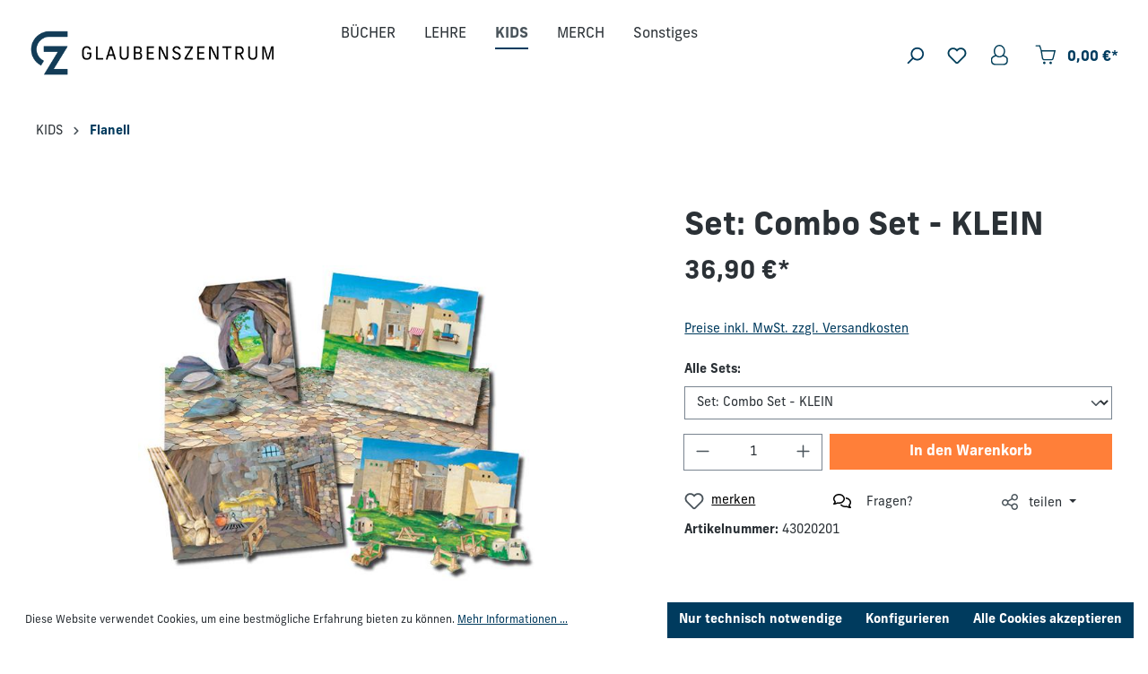

--- FILE ---
content_type: text/html; charset=UTF-8
request_url: https://shop.glaubenszentrum.de/kinder-jugend/flanellmaterial/635/set-combo-set-klein
body_size: 170064
content:

<!DOCTYPE html>

<html lang="de-DE"
      itemscope="itemscope"
      itemtype="https://schema.org/WebPage">

                            
    <head>
                                    <meta charset="utf-8">
            
                            <meta name="viewport"
                      content="width=device-width, initial-scale=1, shrink-to-fit=no">
            
                            <meta name="author"
                      content="">
                <meta name="robots"
                      content="index,follow">
                <meta name="revisit-after"
                      content="15 days">
                <meta name="keywords"
                      content="">
                <meta name="description"
                      content="Dieses NEUE Hintergrund/Szenenaufsatz-Combo-Set beinhaltet verschiedene Möglichkeiten, Geschichten darzustellen, die die Kreativität und die Vorstellu">
            
                <meta property="og:type"
          content="product">
    <meta property="og:site_name"
          content="Glaubenszentrum">
    <meta property="og:url"
          content="https://shop.glaubenszentrum.de/kinder-jugend/flanellmaterial/635/set-combo-set-klein">
    <meta property="og:title"
          content="Set: Combo Set - KLEIN | 43020201">

    <meta property="og:description"
          content="Dieses NEUE Hintergrund/Szenenaufsatz-Combo-Set beinhaltet verschiedene Möglichkeiten, Geschichten darzustellen, die die Kreativität und die Vorstellu">
    <meta property="og:image"
          content="https://shop.glaubenszentrum.de/media/2c/27/f0/1718262923/combo-set.jpg?ts=1718262923">

            <meta property="product:brand"
              content="Betty Lukens">
    
                        <meta property="product:price:amount"
          content="36.9">
    <meta property="product:price:currency"
          content="EUR">
    <meta property="product:product_link"
          content="https://shop.glaubenszentrum.de/kinder-jugend/flanellmaterial/635/set-combo-set-klein">

    <meta name="twitter:card"
          content="product">
    <meta name="twitter:site"
          content="Glaubenszentrum">
    <meta name="twitter:title"
          content="Set: Combo Set - KLEIN | 43020201">
    <meta name="twitter:description"
          content="Dieses NEUE Hintergrund/Szenenaufsatz-Combo-Set beinhaltet verschiedene Möglichkeiten, Geschichten darzustellen, die die Kreativität und die Vorstellu">
    <meta name="twitter:image"
          content="https://shop.glaubenszentrum.de/media/2c/27/f0/1718262923/combo-set.jpg?ts=1718262923">

                            <meta itemprop="copyrightHolder"
                      content="Glaubenszentrum">
                <meta itemprop="copyrightYear"
                      content="">
                <meta itemprop="isFamilyFriendly"
                      content="true">
                <meta itemprop="image"
                      content="https://shop.glaubenszentrum.de/media/c8/94/9b/1709112538/shop-gz-logouJ8pOTG6voJbp.png?ts=1709112538">
            
                                            <meta name="theme-color"
                      content="#fff">
                            
                                                
                    <link rel="shortcut icon"
                  href="https://shop.glaubenszentrum.de/media/db/81/f6/1722506883/image001.png?ts=1722506883">
        
                            
                                <link rel="canonical" href="https://shop.glaubenszentrum.de/kinder-jugend/flanellmaterial/612/set-flanell-set-deluxe-gross">
            
                    <title itemprop="name">Set: Combo Set - KLEIN | 43020201</title>
        
                                                                            <link rel="stylesheet"
                      href="https://shop.glaubenszentrum.de/theme/65720ba6a8b526f9ae74eff6c19bf893/css/all.css?1756213156">
                                    
    <link rel="stylesheet" href="https://use.typekit.net/lvc1xic.css">

                        <script>
        window.features = {"V6_5_0_0":true,"v6.5.0.0":true,"V6_6_0_0":true,"v6.6.0.0":true,"V6_7_0_0":false,"v6.7.0.0":false,"DISABLE_VUE_COMPAT":false,"disable.vue.compat":false,"ACCESSIBILITY_TWEAKS":false,"accessibility.tweaks":false,"ADMIN_VITE":false,"admin.vite":false,"TELEMETRY_METRICS":false,"telemetry.metrics":false,"CACHE_REWORK":false,"cache.rework":false};
    </script>
        
                                            
            <script>
            window.dataLayer = window.dataLayer || [];
            function gtag() { dataLayer.push(arguments); }

            (() => {
                const analyticsStorageEnabled = document.cookie.split(';').some((item) => item.trim().includes('google-analytics-enabled=1'));
                const adsEnabled = document.cookie.split(';').some((item) => item.trim().includes('google-ads-enabled=1'));

                // Always set a default consent for consent mode v2
                gtag('consent', 'default', {
                    'ad_user_data': adsEnabled ? 'granted' : 'denied',
                    'ad_storage': adsEnabled ? 'granted' : 'denied',
                    'ad_personalization': adsEnabled ? 'granted' : 'denied',
                    'analytics_storage': analyticsStorageEnabled ? 'granted' : 'denied'
                });
            })();
        </script>
            
                            
            
                
                                    <script>
                    window.useDefaultCookieConsent = true;
                </script>
                    
                                <script>
                window.activeNavigationId = '01901070cc2f7050a58a516bb7a4d0ab';
                window.router = {
                    'frontend.cart.offcanvas': '/checkout/offcanvas',
                    'frontend.cookie.offcanvas': '/cookie/offcanvas',
                    'frontend.checkout.finish.page': '/checkout/finish',
                    'frontend.checkout.info': '/widgets/checkout/info',
                    'frontend.menu.offcanvas': '/widgets/menu/offcanvas',
                    'frontend.cms.page': '/widgets/cms',
                    'frontend.cms.navigation.page': '/widgets/cms/navigation',
                    'frontend.account.addressbook': '/widgets/account/address-book',
                    'frontend.country.country-data': '/country/country-state-data',
                    'frontend.app-system.generate-token': '/app-system/Placeholder/generate-token',
                    };
                window.salesChannelId = '01901070d4b67247b91d25933fa6d995';
            </script>
        
                                <script>
                
                window.breakpoints = {"xs":0,"sm":576,"md":768,"lg":992,"xl":1200,"xxl":1400};
            </script>
        
                                    <script>
                    window.customerLoggedInState = 0;

                    window.wishlistEnabled = 1;
                </script>
                    
                        
                            <script>
                window.themeAssetsPublicPath = 'https://shop.glaubenszentrum.de/theme/018deaa8462370ea806d759df129a39f/assets/';
            </script>
        
                                                            <script>
                        window.themeJsPublicPath = 'https://shop.glaubenszentrum.de/theme/65720ba6a8b526f9ae74eff6c19bf893/js/';
                    </script>
                                            <script type="text/javascript" src="https://shop.glaubenszentrum.de/theme/65720ba6a8b526f9ae74eff6c19bf893/js/storefront/storefront.js?1756213156" defer></script>
                                            <script type="text/javascript" src="https://shop.glaubenszentrum.de/theme/65720ba6a8b526f9ae74eff6c19bf893/js/einz-news-ticker/einz-news-ticker.js?1756213156" defer></script>
                                            <script type="text/javascript" src="https://shop.glaubenszentrum.de/theme/65720ba6a8b526f9ae74eff6c19bf893/js/klarna-payment/klarna-payment.js?1756213156" defer></script>
                                            <script type="text/javascript" src="https://shop.glaubenszentrum.de/theme/65720ba6a8b526f9ae74eff6c19bf893/js/swag-pay-pal/swag-pay-pal.js?1756213156" defer></script>
                                            <script type="text/javascript" src="https://shop.glaubenszentrum.de/theme/65720ba6a8b526f9ae74eff6c19bf893/js/swkweb-pseudovariants/swkweb-pseudovariants.js?1756213156" defer></script>
                                            <script type="text/javascript" src="https://shop.glaubenszentrum.de/theme/65720ba6a8b526f9ae74eff6c19bf893/js/vierp-advanced-sub-menu/vierp-advanced-sub-menu.js?1756213156" defer></script>
                                                        

    
    
        </head>

    <body class="is-ctl-product is-act-index">

                            <template data-banner-container data-functions-plugin-options='{&quot;active&quot;:false,&quot;height&quot;:100,&quot;bannerColor&quot;:&quot;#FFFFFF&quot;,&quot;textColor&quot;:&quot;#4a545b&quot;,&quot;textFont&quot;:&quot;&#039;Inter&#039;, sans-serif&quot;,&quot;textFontSize&quot;:20,&quot;textFontWeight&quot;:400,&quot;speed&quot;:10,&quot;staticText&quot;:false,&quot;tickerUrl&quot;:&quot;&quot;}'></template>
            <div class="banner-container" id="banner-container">
            <div class="banner-text-container" id="banner-text-container">
                <div class="banner-text" id="banner-text">
                    
                </div>
            </div>
        </div>
            
                                        <noscript class="noscript-main">
                
    <div role="alert"
                  class="alert alert-info alert-has-icon">
                                                                        
                                                            <span class="icon icon-info">
                        <svg xmlns="http://www.w3.org/2000/svg" xmlns:xlink="http://www.w3.org/1999/xlink" width="24" height="24" viewBox="0 0 24 24"><defs><path d="M12 7c.5523 0 1 .4477 1 1s-.4477 1-1 1-1-.4477-1-1 .4477-1 1-1zm1 9c0 .5523-.4477 1-1 1s-1-.4477-1-1v-5c0-.5523.4477-1 1-1s1 .4477 1 1v5zm11-4c0 6.6274-5.3726 12-12 12S0 18.6274 0 12 5.3726 0 12 0s12 5.3726 12 12zM12 2C6.4772 2 2 6.4772 2 12s4.4772 10 10 10 10-4.4772 10-10S17.5228 2 12 2z" id="icons-default-info" /></defs><use xlink:href="#icons-default-info" fill="#758CA3" fill-rule="evenodd" /></svg>
        </span>
                                                        
                                    
                    <div class="alert-content-container">
                                                    
                                                        <div class="alert-content">                                                    Um unseren Shop in vollem Umfang nutzen zu können, empfehlen wir Ihnen Javascript in Ihrem Browser zu aktivieren.
                                                                </div>                
                                                                </div>
            </div>
            </noscript>
        
                
    
                    
            <header class="header-main">
                                    <div class="container">
                                        <div class="top-bar d-none d-lg-block">
                                    <nav class="top-bar-nav">
                                                            
                        
                                                            
                                        </nav>
                        </div>
    
        <div class="row align-items-center header-row">
                <div class="col-12 col-lg-auto order-1 order-sm-1 header-logo-col">
                <div class="header-logo-main">
                    <a class="header-logo-main-link"
               href="/"
               title="Zur Startseite gehen">
                                    <picture class="header-logo-picture">
                                                                            
                                                                            
                                                                                    <img src="https://shop.glaubenszentrum.de/media/c8/94/9b/1709112538/shop-gz-logouJ8pOTG6voJbp.png?ts=1709112538"
                                     alt="Zur Startseite gehen"
                                     class="img-fluid header-logo-main-img">
                                                                        </picture>
                            </a>
            </div>
        </div>
        
                    <div class="col-12 order-2 col-sm order-lg-2 header-search-col">
                <div class="row">
                    <div class="d-none d-sm-none">
                                                    <div class="nav-main-toggle">
                                                                    <button class="btn nav-main-toggle-btn header-actions-btn"
                                            type="button"
                                            data-off-canvas-menu="true"
                                            aria-label="Menü">
                                                                                            <span class="icon icon-stack">
                        <svg xmlns="http://www.w3.org/2000/svg" xmlns:xlink="http://www.w3.org/1999/xlink" width="24" height="24" viewBox="0 0 24 24"><defs><path d="M3 13c-.5523 0-1-.4477-1-1s.4477-1 1-1h18c.5523 0 1 .4477 1 1s-.4477 1-1 1H3zm0-7c-.5523 0-1-.4477-1-1s.4477-1 1-1h18c.5523 0 1 .4477 1 1s-.4477 1-1 1H3zm0 14c-.5523 0-1-.4477-1-1s.4477-1 1-1h18c.5523 0 1 .4477 1 1s-.4477 1-1 1H3z" id="icons-default-stack" /></defs><use xlink:href="#icons-default-stack" fill="#758CA3" fill-rule="evenodd" /></svg>
        </span>
                                                                                </button>
                                                            </div>
                                            </div>
                    <div class="col expandable-header-search">
                        
    <div class="collapse"
         id="searchCollapse">
        <div class="header-search">
                            <form action="/search"
                      method="get"
                      data-search-widget="true"
                      data-search-widget-options="{&quot;searchWidgetMinChars&quot;:2}"
                      data-url="/suggest?search="
                      class="header-search-form">
                                            <div class="input-group">
                                                            <input type="search"
                                       name="search"
                                       class="form-control header-search-input"
                                       autocomplete="off"
                                       autocapitalize="off"
                                       placeholder="Suchbegriff eingeben ..."
                                       aria-label="Suchbegriff eingeben ..."
                                       value=""
                                >
                            
                                                            <button type="submit"
                                        class="btn header-search-btn"
                                        aria-label="Suchen">
                                    <span class="header-search-icon">
                                                <span class="icon icon-search">
                        <svg xmlns="http://www.w3.org/2000/svg" xmlns:xlink="http://www.w3.org/1999/xlink" width="24" height="24" viewBox="0 0 24 24"><defs><path d="M10.0944 16.3199 4.707 21.707c-.3905.3905-1.0237.3905-1.4142 0-.3905-.3905-.3905-1.0237 0-1.4142L8.68 14.9056C7.6271 13.551 7 11.8487 7 10c0-4.4183 3.5817-8 8-8s8 3.5817 8 8-3.5817 8-8 8c-1.8487 0-3.551-.627-4.9056-1.6801zM15 16c3.3137 0 6-2.6863 6-6s-2.6863-6-6-6-6 2.6863-6 6 2.6863 6 6 6z" id="icons-default-search" /></defs><use xlink:href="#icons-default-search" fill="#758CA3" fill-rule="evenodd" /></svg>
        </span>
                                        </span>
                                </button>
                            
                                                            <a class="btn header-close-btn js-search-close-btn d-none"
                                        aria-label="Die Dropdown-Suche schließen">
                                    <span class="header-close-icon">
                                                <span class="icon icon-x">
                        <svg xmlns="http://www.w3.org/2000/svg" xmlns:xlink="http://www.w3.org/1999/xlink" width="24" height="24" viewBox="0 0 24 24"><defs><path d="m10.5858 12-7.293-7.2929c-.3904-.3905-.3904-1.0237 0-1.4142.3906-.3905 1.0238-.3905 1.4143 0L12 10.5858l7.2929-7.293c.3905-.3904 1.0237-.3904 1.4142 0 .3905.3906.3905 1.0238 0 1.4143L13.4142 12l7.293 7.2929c.3904.3905.3904 1.0237 0 1.4142-.3906.3905-1.0238.3905-1.4143 0L12 13.4142l-7.2929 7.293c-.3905.3904-1.0237.3904-1.4142 0-.3905-.3906-.3905-1.0238 0-1.4143L10.5858 12z" id="icons-default-x" /></defs><use xlink:href="#icons-default-x" fill="#758CA3" fill-rule="evenodd" /></svg>
        </span>
                                        </span>
                                </a>
                                                    </div>
                                    </form>
                    </div>
    </div>
                    </div>
                </div>
            </div>
        
        <div class="col-12 order-1 col-sm order-sm-1 header-base-navigation-col">
            <div class="row">
                <div class="col-sm-auto d-sm-block">
                                            <div class="nav-main">
                                                                        <div class="main-navigation vierp-advanced-sub-menu"
             id="mainNavigation"
             data-flyout-menu="true">
                                        <div class="container">
                            <ul class="nav main-navigation-menu"
            itemscope="itemscope"
            itemtype="http://schema.org/SiteNavigationElement">

            
            
                                                        
                                                                                            
                                            
    <li class="has--children">
                    <a class="nav-link main-navigation-link"
               href="https://shop.glaubenszentrum.de/buecher/"
                              itemprop="url"
               title="BÜCHER">
                <div class="main-navigation-link-text">
                    <span itemprop="name">BÜCHER</span>
                </div>
                            </a>
        
                    <ul class="sub-nav is-level-1">
                                    
    <li>
                    <a class="nav-link sub-navigation-link"
               href="https://shop.glaubenszentrum.de/buecher/ebooks/"
                              itemprop="url"
               title="eBooks">
                <div class="main-navigation-link-text">
                    <span itemprop="name">eBooks</span>
                </div>
                            </a>
        
            </li>
                                    
    <li>
                    <a class="nav-link sub-navigation-link"
               href="https://shop.glaubenszentrum.de/buecher/buecher/"
                              itemprop="url"
               title="Bücher">
                <div class="main-navigation-link-text">
                    <span itemprop="name">Bücher</span>
                </div>
                            </a>
        
            </li>
                                    
    <li>
                    <a class="nav-link sub-navigation-link"
               href="https://shop.glaubenszentrum.de/BUECHER/Hoerbuecher/"
                              itemprop="url"
               title="Hörbücher">
                <div class="main-navigation-link-text">
                    <span itemprop="name">Hörbücher</span>
                </div>
                            </a>
        
            </li>
                            </ul>
            </li>
                                                                                                
                                            
    <li class="has--children">
                    <a class="nav-link main-navigation-link"
               href="https://shop.glaubenszentrum.de/lehre/"
                              itemprop="url"
               title="LEHRE">
                <div class="main-navigation-link-text">
                    <span itemprop="name">LEHRE</span>
                </div>
                            </a>
        
                    <ul class="sub-nav is-level-1">
                                    
    <li class="has--children">
                    <a class="nav-link sub-navigation-link"
               href="https://shop.glaubenszentrum.de/lehre/themen/"
                              itemprop="url"
               title="Themen">
                <div class="main-navigation-link-text">
                    <span itemprop="name">Themen</span>
                </div>
                                    <div class="main-navigation-sub-marker">
                                <span class="icon icon-arrow-head-right icon-xs">
                        <svg xmlns="http://www.w3.org/2000/svg" xmlns:xlink="http://www.w3.org/1999/xlink" width="24" height="24" viewBox="0 0 24 24"><defs><path id="icons-default-arrow-head-right" d="m11.5 7.9142 10.2929 10.293c.3905.3904 1.0237.3904 1.4142 0 .3905-.3906.3905-1.0238 0-1.4143l-11-11c-.3905-.3905-1.0237-.3905-1.4142 0l-11 11c-.3905.3905-.3905 1.0237 0 1.4142.3905.3905 1.0237.3905 1.4142 0L11.5 7.9142z" /></defs><use transform="rotate(90 11.5 12)" xlink:href="#icons-default-arrow-head-right" fill="#758CA3" fill-rule="evenodd" /></svg>
        </span>
                        </div>
                            </a>
        
                    <ul class="sub-nav is-level-2">
                                    
    <li>
                    <a class="nav-link sub-navigation-link"
               href="https://shop.glaubenszentrum.de/predigt-lehre/themen/anbetung/"
                              itemprop="url"
               title="Anbetung &amp; Gebet">
                <div class="main-navigation-link-text">
                    <span itemprop="name">Anbetung &amp; Gebet</span>
                </div>
                            </a>
        
            </li>
                                    
    <li>
                    <a class="nav-link sub-navigation-link"
               href="https://shop.glaubenszentrum.de/predigt-lehre/themen/kinder-und-jugendarbeit/"
                              itemprop="url"
               title="Ehe/Familie/Kids/Jugend">
                <div class="main-navigation-link-text">
                    <span itemprop="name">Ehe/Familie/Kids/Jugend</span>
                </div>
                            </a>
        
            </li>
                                    
    <li>
                    <a class="nav-link sub-navigation-link"
               href="https://shop.glaubenszentrum.de/predigt-lehre/themen/heiliger-geist/"
                              itemprop="url"
               title="Heiliger Geist">
                <div class="main-navigation-link-text">
                    <span itemprop="name">Heiliger Geist</span>
                </div>
                            </a>
        
            </li>
                                    
    <li>
                    <a class="nav-link sub-navigation-link"
               href="https://shop.glaubenszentrum.de/predigt-lehre/themen/israel/"
                              itemprop="url"
               title="Israel">
                <div class="main-navigation-link-text">
                    <span itemprop="name">Israel</span>
                </div>
                            </a>
        
            </li>
                                    
    <li>
                    <a class="nav-link sub-navigation-link"
               href="https://shop.glaubenszentrum.de/predigt-lehre/themen/juengerschaft/"
                              itemprop="url"
               title="Gemeinde &amp; Jüngerschaft">
                <div class="main-navigation-link-text">
                    <span itemprop="name">Gemeinde &amp; Jüngerschaft</span>
                </div>
                            </a>
        
            </li>
                                    
    <li>
                    <a class="nav-link sub-navigation-link"
               href="https://shop.glaubenszentrum.de/predigt-lehre/themen/lebenshilfe-seelsorge/"
                              itemprop="url"
               title="Lebenshilfe &amp; Seelsorge">
                <div class="main-navigation-link-text">
                    <span itemprop="name">Lebenshilfe &amp; Seelsorge</span>
                </div>
                            </a>
        
            </li>
                                    
    <li>
                    <a class="nav-link sub-navigation-link"
               href="https://shop.glaubenszentrum.de/predigt-lehre/themen/leiterschaft/"
                              itemprop="url"
               title="Leiterschaft">
                <div class="main-navigation-link-text">
                    <span itemprop="name">Leiterschaft</span>
                </div>
                            </a>
        
            </li>
                            </ul>
            </li>
                                    
    <li class="has--children">
                    <a class="nav-link sub-navigation-link"
               href="https://shop.glaubenszentrum.de/lehre/konferenzen/"
                              itemprop="url"
               title="Konferenzen">
                <div class="main-navigation-link-text">
                    <span itemprop="name">Konferenzen</span>
                </div>
                                    <div class="main-navigation-sub-marker">
                                <span class="icon icon-arrow-head-right icon-xs">
                        <svg xmlns="http://www.w3.org/2000/svg" xmlns:xlink="http://www.w3.org/1999/xlink" width="24" height="24" viewBox="0 0 24 24"><use transform="rotate(90 11.5 12)" xlink:href="#icons-default-arrow-head-right" fill="#758CA3" fill-rule="evenodd" /></svg>
        </span>
                        </div>
                            </a>
        
                    <ul class="sub-nav is-level-2">
                                    
    <li>
                    <a class="nav-link sub-navigation-link"
               href="https://shop.glaubenszentrum.de/predigt-lehre/konferenzen-gottesdienste/maennerkonferenzen/"
                              itemprop="url"
               title="Männerkonferenzen">
                <div class="main-navigation-link-text">
                    <span itemprop="name">Männerkonferenzen</span>
                </div>
                            </a>
        
            </li>
                                    
    <li>
                    <a class="nav-link sub-navigation-link"
               href="https://shop.glaubenszentrum.de/predigt-lehre/konferenzen-gottesdienste/frauenkonferenzen/"
                              itemprop="url"
               title="Frauenkonferenzen">
                <div class="main-navigation-link-text">
                    <span itemprop="name">Frauenkonferenzen</span>
                </div>
                            </a>
        
            </li>
                                    
    <li>
                    <a class="nav-link sub-navigation-link"
               href="https://shop.glaubenszentrum.de/predigt-lehre/konferenzen-gottesdienste/kinderkonferenzen/"
                              itemprop="url"
               title="Kinderkonferenzen">
                <div class="main-navigation-link-text">
                    <span itemprop="name">Kinderkonferenzen</span>
                </div>
                            </a>
        
            </li>
                                    
    <li>
                    <a class="nav-link sub-navigation-link"
               href="https://shop.glaubenszentrum.de/predigt-lehre/konferenzen-gottesdienste/gottesdienste/"
                              itemprop="url"
               title="Gottesdienste">
                <div class="main-navigation-link-text">
                    <span itemprop="name">Gottesdienste</span>
                </div>
                            </a>
        
            </li>
                                    
    <li>
                    <a class="nav-link sub-navigation-link"
               href="https://shop.glaubenszentrum.de/predigt-lehre/konferenzen-gottesdienste/israelkonferenzen-tage/"
                              itemprop="url"
               title="Israelkonferenzen &amp; Tage">
                <div class="main-navigation-link-text">
                    <span itemprop="name">Israelkonferenzen &amp; Tage</span>
                </div>
                            </a>
        
            </li>
                            </ul>
            </li>
                                    
    <li class="has--children">
                    <a class="nav-link sub-navigation-link"
               href="https://shop.glaubenszentrum.de/predigt-lehre/bibelschule-teachings/"
                              itemprop="url"
               title="Bibelschule &amp; Teachings">
                <div class="main-navigation-link-text">
                    <span itemprop="name">Bibelschule &amp; Teachings</span>
                </div>
                                    <div class="main-navigation-sub-marker">
                                <span class="icon icon-arrow-head-right icon-xs">
                        <svg xmlns="http://www.w3.org/2000/svg" xmlns:xlink="http://www.w3.org/1999/xlink" width="24" height="24" viewBox="0 0 24 24"><use transform="rotate(90 11.5 12)" xlink:href="#icons-default-arrow-head-right" fill="#758CA3" fill-rule="evenodd" /></svg>
        </span>
                        </div>
                            </a>
        
                    <ul class="sub-nav is-level-2">
                                    
    <li>
                    <a class="nav-link sub-navigation-link"
               href="https://shop.glaubenszentrum.de/predigt-lehre/bibelschule-teachings/kurzbibelschulen/"
                              itemprop="url"
               title="Kurzbibelschulen">
                <div class="main-navigation-link-text">
                    <span itemprop="name">Kurzbibelschulen</span>
                </div>
                            </a>
        
            </li>
                                    
    <li>
                    <a class="nav-link sub-navigation-link"
               href="https://shop.glaubenszentrum.de/predigt-lehre/bibelschule-teachings/teachings/"
                              itemprop="url"
               title="Teachings">
                <div class="main-navigation-link-text">
                    <span itemprop="name">Teachings</span>
                </div>
                            </a>
        
            </li>
                                    
    <li>
                    <a class="nav-link sub-navigation-link"
               href="https://shop.glaubenszentrum.de/predigt-lehre/bibelschule-teachings/sommerbibelschulen/"
                              itemprop="url"
               title="Sommerbibelschulen">
                <div class="main-navigation-link-text">
                    <span itemprop="name">Sommerbibelschulen</span>
                </div>
                            </a>
        
            </li>
                            </ul>
            </li>
                            </ul>
            </li>
                                                                                                
                                            
    <li class="has--children">
                    <a class="nav-link main-navigation-link active"
               href="https://shop.glaubenszentrum.de/KIDS/"
                              itemprop="url"
               title="KIDS">
                <div class="main-navigation-link-text">
                    <span itemprop="name">KIDS</span>
                </div>
                            </a>
        
                    <ul class="sub-nav is-level-1">
                                    
    <li class="has--children">
                    <a class="nav-link sub-navigation-link active"
               href="https://shop.glaubenszentrum.de/kinder-jugend/"
                              itemprop="url"
               title="Flanell">
                <div class="main-navigation-link-text">
                    <span itemprop="name">Flanell</span>
                </div>
                                    <div class="main-navigation-sub-marker">
                                <span class="icon icon-arrow-head-right icon-xs">
                        <svg xmlns="http://www.w3.org/2000/svg" xmlns:xlink="http://www.w3.org/1999/xlink" width="24" height="24" viewBox="0 0 24 24"><use transform="rotate(90 11.5 12)" xlink:href="#icons-default-arrow-head-right" fill="#758CA3" fill-rule="evenodd" /></svg>
        </span>
                        </div>
                            </a>
        
                    <ul class="sub-nav is-level-2">
                                    
    <li>
                    <a class="nav-link sub-navigation-link"
               href="https://shop.glaubenszentrum.de/KIDS/Flanell/Sets/"
                              itemprop="url"
               title="Sets">
                <div class="main-navigation-link-text">
                    <span itemprop="name">Sets</span>
                </div>
                            </a>
        
            </li>
                                    
    <li>
                    <a class="nav-link sub-navigation-link"
               href="https://shop.glaubenszentrum.de/KIDS/Flanell/Hintergruende/"
                              itemprop="url"
               title="Hintergründe">
                <div class="main-navigation-link-text">
                    <span itemprop="name">Hintergründe</span>
                </div>
                            </a>
        
            </li>
                                    
    <li>
                    <a class="nav-link sub-navigation-link"
               href="https://shop.glaubenszentrum.de/KIDS/Flanell/Szenenaufsaetze/"
                              itemprop="url"
               title="Szenenaufsätze">
                <div class="main-navigation-link-text">
                    <span itemprop="name">Szenenaufsätze</span>
                </div>
                            </a>
        
            </li>
                            </ul>
            </li>
                                    
    <li>
                    <a class="nav-link sub-navigation-link"
               href="https://shop.glaubenszentrum.de/KIDS/Buecher/"
                              itemprop="url"
               title="Bücher">
                <div class="main-navigation-link-text">
                    <span itemprop="name">Bücher</span>
                </div>
                            </a>
        
            </li>
                                    
    <li>
                    <a class="nav-link sub-navigation-link"
               href="https://shop.glaubenszentrum.de/KIDS/Lobpreis/"
                              itemprop="url"
               title="Lobpreis ">
                <div class="main-navigation-link-text">
                    <span itemprop="name">Lobpreis </span>
                </div>
                            </a>
        
            </li>
                            </ul>
            </li>
                                                                                                
                                            
    <li>
                    <a class="nav-link main-navigation-link"
               href="https://shop.glaubenszentrum.de/besonderes/bekleidung/"
                              itemprop="url"
               title="MERCH">
                <div class="main-navigation-link-text">
                    <span itemprop="name">MERCH</span>
                </div>
                            </a>
        
            </li>
                                                                                                
                                            
    <li class="has--children">
                    <a class="nav-link main-navigation-link"
               href="https://shop.glaubenszentrum.de/sonstiges/"
                              itemprop="url"
               title="Sonstiges">
                <div class="main-navigation-link-text">
                    <span itemprop="name">Sonstiges</span>
                </div>
                            </a>
        
                    <ul class="sub-nav is-level-1">
                                    
    <li class="has--children">
                    <a class="nav-link sub-navigation-link"
               href="https://shop.glaubenszentrum.de/Musik/"
                              itemprop="url"
               title="Musik">
                <div class="main-navigation-link-text">
                    <span itemprop="name">Musik</span>
                </div>
                                    <div class="main-navigation-sub-marker">
                                <span class="icon icon-arrow-head-right icon-xs">
                        <svg xmlns="http://www.w3.org/2000/svg" xmlns:xlink="http://www.w3.org/1999/xlink" width="24" height="24" viewBox="0 0 24 24"><use transform="rotate(90 11.5 12)" xlink:href="#icons-default-arrow-head-right" fill="#758CA3" fill-rule="evenodd" /></svg>
        </span>
                        </div>
                            </a>
        
                    <ul class="sub-nav is-level-2">
                                    
    <li>
                    <a class="nav-link sub-navigation-link"
               href="https://shop.glaubenszentrum.de/glaubenszentrum-live/"
                              itemprop="url"
               title="Glaubenszentrum Live">
                <div class="main-navigation-link-text">
                    <span itemprop="name">Glaubenszentrum Live</span>
                </div>
                            </a>
        
            </li>
                                    
    <li>
                    <a class="nav-link sub-navigation-link"
               href="https://shop.glaubenszentrum.de/musik/school-of-worship/"
                              itemprop="url"
               title="School of Worship">
                <div class="main-navigation-link-text">
                    <span itemprop="name">School of Worship</span>
                </div>
                            </a>
        
            </li>
                                    
    <li>
                    <a class="nav-link sub-navigation-link"
               href="https://shop.glaubenszentrum.de/musik/weitere-cds/"
                              itemprop="url"
               title="Weitere CDs">
                <div class="main-navigation-link-text">
                    <span itemprop="name">Weitere CDs</span>
                </div>
                            </a>
        
            </li>
                            </ul>
            </li>
                                    
    <li>
                    <a class="nav-link sub-navigation-link"
               href="https://shop.glaubenszentrum.de/sonstiges/karten-poster/"
                              itemprop="url"
               title="KARTEN &amp; POSTER">
                <div class="main-navigation-link-text">
                    <span itemprop="name">KARTEN &amp; POSTER</span>
                </div>
                            </a>
        
            </li>
                            </ul>
            </li>
                                                        
                    </ul>
                </div>
        
                    </div>
                                                        </div>
                                    </div>
            </div>
        </div>

                    <div class="col-12 order-1 col-lg-auto order-sm-1 header-actions-col">
                <div class="row g-0 align-items-center">
                                            <div class="col d-lg-none">
                            <div class="menu-button">
                                                                    <button 
                                        class="btn nav-main-toggle-btn header-actions-btn"
                                        data-off-canvas-menu="true"
                                        aria-label="Menü">
                                                                                            <span class="icon icon-stack">
                        <svg xmlns="http://www.w3.org/2000/svg" xmlns:xlink="http://www.w3.org/1999/xlink" width="24" height="24" viewBox="0 0 24 24"><use xlink:href="#icons-default-stack" fill="#758CA3" fill-rule="evenodd" /></svg>
        </span>
                                                                                </button>
                                                            </div>
                        </div>
                    
                                            <div class="col-auto">
                            
    <div class="collapse show expandable-search"
         id="searchCollapse">
        <div class="header-search">
                            <form action="/search"
                    method="get"
                    data-search-widget="true"
                    data-search-widget-options='{&quot;searchWidgetMinChars&quot;:2}'
                    data-url="/suggest?search="
                    class="header-search-form">
                                            <div class="input-group search-minimal-input-group">
                                                            <input type="search"
                                    name="search"
                                    class="form-control header-search-input"
                                    autocomplete="off"
                                    autocapitalize="off"
                                    placeholder="Suchbegriff eingeben ..."
                                    aria-label="Suchbegriff eingeben ..."
                                    value=""
                                >
                            
                                                            <button type="submit"
                                        class="btn header-search-btn"
                                        aria-label="Suchen">
                                    <span class="header-search-icon">
                                                <span class="icon icon-search">
                        <svg xmlns="http://www.w3.org/2000/svg" xmlns:xlink="http://www.w3.org/1999/xlink" width="24" height="24" viewBox="0 0 24 24"><use xlink:href="#icons-default-search" fill="#758CA3" fill-rule="evenodd" /></svg>
        </span>
                                        </span>
                                </button>
                            
                                                            <a class="btn header-close-btn js-search-close-btn d-none"
                                        aria-label="Die Dropdown-Suche schließen">
                                    <span class="header-close-icon">
                                                <span class="icon icon-x">
                        <svg xmlns="http://www.w3.org/2000/svg" xmlns:xlink="http://www.w3.org/1999/xlink" width="24" height="24" viewBox="0 0 24 24"><use xlink:href="#icons-default-x" fill="#758CA3" fill-rule="evenodd" /></svg>
        </span>
                                        </span>
                                </a>
                                                    </div>
                                    </form>
                    </div>
    </div>
    <button type="submit"
            class="btn header-search-btn header-search-activate-search-btn"
            aria-label="Suchen">
        <span class="header-search-icon">
                    <span class="icon icon-search">
                        <svg xmlns="http://www.w3.org/2000/svg" xmlns:xlink="http://www.w3.org/1999/xlink" width="24" height="24" viewBox="0 0 24 24"><use xlink:href="#icons-default-search" fill="#758CA3" fill-rule="evenodd" /></svg>
        </span>
            </span>
    </button>
                        </div>
                        <div class="col-auto search-toggle-column">
                            <div class="search-toggle">
                                <button class="btn header-actions-btn search-toggle-btn js-search-toggle-btn collapsed"
                                        type="button"
                                        data-bs-toggle="collapse"
                                        data-bs-target="#searchCollapse"
                                        aria-expanded="false"
                                        aria-controls="searchCollapse"
                                        aria-label="Suchen">
                                            <span class="icon icon-search">
                        <svg xmlns="http://www.w3.org/2000/svg" xmlns:xlink="http://www.w3.org/1999/xlink" width="24" height="24" viewBox="0 0 24 24"><use xlink:href="#icons-default-search" fill="#758CA3" fill-rule="evenodd" /></svg>
        </span>
                                    </button>
                            </div>
                        </div>
                    
                                                                                                        <div class="col-auto">
                                    <div class="header-wishlist">
                                        <a class="btn header-wishlist-btn header-actions-btn"
                                           href="/wishlist"
                                           title="Merkzettel"
                                           aria-label="Merkzettel">
                                                
            <span class="header-wishlist-icon">
                    <span class="icon icon-heart">
                        <svg xmlns="http://www.w3.org/2000/svg" xmlns:xlink="http://www.w3.org/1999/xlink" width="24" height="24" viewBox="0 0 24 24"><defs><path d="M20.0139 12.2998c1.8224-1.8224 1.8224-4.7772 0-6.5996-1.8225-1.8225-4.7772-1.8225-6.5997 0L12 7.1144l-1.4142-1.4142c-1.8225-1.8225-4.7772-1.8225-6.5997 0-1.8224 1.8224-1.8224 4.7772 0 6.5996l7.519 7.519a.7.7 0 0 0 .9899 0l7.5189-7.519zm1.4142 1.4142-7.519 7.519c-1.0543 1.0544-2.7639 1.0544-3.8183 0L2.572 13.714c-2.6035-2.6035-2.6035-6.8245 0-9.428 2.6035-2.6035 6.8246-2.6035 9.4281 0 2.6035-2.6035 6.8246-2.6035 9.428 0 2.6036 2.6035 2.6036 6.8245 0 9.428z" id="icons-default-heart" /></defs><use xlink:href="#icons-default-heart" fill="#758CA3" fill-rule="evenodd" /></svg>
        </span>
            </span>
    
    
    
    <span class="badge bg-primary header-wishlist-badge"
          id="wishlist-basket"
          data-wishlist-storage="true"
          data-wishlist-storage-options="{&quot;listPath&quot;:&quot;\/wishlist\/list&quot;,&quot;mergePath&quot;:&quot;\/wishlist\/merge&quot;,&quot;pageletPath&quot;:&quot;\/wishlist\/merge\/pagelet&quot;}"
          data-wishlist-widget="true"
          data-wishlist-widget-options="{&quot;showCounter&quot;:true}"
    ></span>
                                        </a>
                                    </div>
                                </div>
                            
                                            
                                                                        <div class="col-auto">
                                <div class="account-menu">
                                        <div class="dropdown">
                    <button class="btn account-menu-btn header-actions-btn"
                    type="button"
                    id="accountWidget"
                    data-account-menu="true"
                    data-bs-toggle="dropdown"
                    aria-haspopup="true"
                    aria-expanded="false"
                    aria-label="Ihr Konto"
                    title="Ihr Konto">
                <i class="gz-account-icon"></i>
            </button>
        
                    <div class="dropdown-menu dropdown-menu-end account-menu-dropdown js-account-menu-dropdown"
                 aria-labelledby="accountWidget">
                

        
            <div class="offcanvas-header">
                            <button class="btn btn-light offcanvas-close js-offcanvas-close">
                                                    <span class="icon icon-x icon-sm">
                        <svg xmlns="http://www.w3.org/2000/svg" xmlns:xlink="http://www.w3.org/1999/xlink" width="24" height="24" viewBox="0 0 24 24"><use xlink:href="#icons-default-x" fill="#758CA3" fill-rule="evenodd" /></svg>
        </span>
                        
                                            Menü schließen
                                    </button>
                    </div>
    
            <div class="offcanvas-body">
                <div class="account-menu">
                                    <div class="dropdown-header account-menu-header">
                    Ihr Konto
                </div>
                    
                                    <div class="account-menu-login">
                                            <a href="/account/login"
                           title="Anmelden"
                           class="btn btn-primary account-menu-login-button">
                            Anmelden
                        </a>
                    
                                            <div class="account-menu-register">
                            oder <a href="/account/login"
                                                                            title="Registrieren">registrieren</a>
                        </div>
                                    </div>
                    
                    <div class="account-menu-links">
                    <div class="header-account-menu">
        <div class="card account-menu-inner">
                                        
                                                <div class="list-group list-group-flush account-aside-list-group">
                                                                                    <a href="/account"
                                   title="Übersicht"
                                   class="list-group-item list-group-item-action account-aside-item">
                                    Übersicht
                                </a>
                            
                                                            <a href="/account/profile"
                                   title="Persönliches Profil"
                                   class="list-group-item list-group-item-action account-aside-item">
                                    Persönliches Profil
                                </a>
                            
                                                            <a href="/account/address"
                                   title="Adressen"
                                   class="list-group-item list-group-item-action account-aside-item">
                                    Adressen
                                </a>
                            
                                                                                                                        <a href="/account/payment"
                                   title="Zahlungsarten"
                                   class="list-group-item list-group-item-action account-aside-item">
                                    Zahlungsarten
                                </a>
                                                            
                                                            <a href="/account/order"
                                   title="Bestellungen"
                                   class="list-group-item list-group-item-action account-aside-item">
                                    Bestellungen
                                </a>
                                                                        </div>
                            
                                                </div>
    </div>
            </div>
            </div>
        </div>
                </div>
            </div>
                                </div>
                            </div>
                        
                    
                                                                        <div class="col-auto">
                                <div
                                    class="header-cart"
                                    data-off-canvas-cart="true"
                                >
                                    <a class="btn header-cart-btn header-actions-btn"
                                       href="/checkout/cart"
                                       data-cart-widget="true"
                                       title="Warenkorb"
                                       aria-label="Warenkorb">
                                            <span class="header-cart-icon">
        <i class="gz-cart-icon"></i>
    </span>
        <span class="header-cart-total">
        0,00 €*
    </span>
                                    </a>
                                </div>
                            </div>
                        
                                    </div>
            </div>
            </div>
                    </div>
                            </header>
        

        
                                    <div class="d-none js-navigation-offcanvas-initial-content">
                                            

        
            <div class="offcanvas-header">
                            <button class="btn btn-light offcanvas-close js-offcanvas-close">
                                                    <span class="icon icon-x icon-sm">
                        <svg xmlns="http://www.w3.org/2000/svg" xmlns:xlink="http://www.w3.org/1999/xlink" width="24" height="24" viewBox="0 0 24 24"><use xlink:href="#icons-default-x" fill="#758CA3" fill-rule="evenodd" /></svg>
        </span>
                        
                                            Menü schließen
                                    </button>
                    </div>
    
            <div class="offcanvas-body">
                        <nav class="nav navigation-offcanvas-actions">
                                
                
                                
                        </nav>
    
    
    <div class="navigation-offcanvas-container js-navigation-offcanvas">
        <div class="navigation-offcanvas-overlay-content js-navigation-offcanvas-overlay-content">
                                <a class="nav-item nav-link is-home-link navigation-offcanvas-link js-navigation-offcanvas-link"
       href="/widgets/menu/offcanvas"
       itemprop="url"
       title="Zeige alle Kategorien">
                    <span class="navigation-offcanvas-link-icon js-navigation-offcanvas-loading-icon">
                        <span class="icon icon-stack">
                        <svg xmlns="http://www.w3.org/2000/svg" xmlns:xlink="http://www.w3.org/1999/xlink" width="24" height="24" viewBox="0 0 24 24"><use xlink:href="#icons-default-stack" fill="#758CA3" fill-rule="evenodd" /></svg>
        </span>
                </span>
            <span itemprop="name">
                Zeige alle Kategorien
            </span>
            </a>

                    <a class="nav-item nav-link navigation-offcanvas-headline"
       href="https://shop.glaubenszentrum.de/kinder-jugend/"
              itemprop="url">
                    <span itemprop="name">
                Flanell
            </span>
            </a>

                    
    <a class="nav-item nav-link is-back-link navigation-offcanvas-link js-navigation-offcanvas-link"
       href="/widgets/menu/offcanvas?navigationId=01993d0b9f1e78d895ba47ef73301f07"
       itemprop="url"
       title="Zurück">
                    <span class="navigation-offcanvas-link-icon js-navigation-offcanvas-loading-icon">
                                    <span class="icon icon-arrow-medium-left icon-sm">
                        <svg xmlns="http://www.w3.org/2000/svg" xmlns:xlink="http://www.w3.org/1999/xlink" width="16" height="16" viewBox="0 0 16 16"><defs><path id="icons-solid-arrow-medium-left" d="M4.7071 5.2929c-.3905-.3905-1.0237-.3905-1.4142 0-.3905.3905-.3905 1.0237 0 1.4142l4 4c.3905.3905 1.0237.3905 1.4142 0l4-4c.3905-.3905.3905-1.0237 0-1.4142-.3905-.3905-1.0237-.3905-1.4142 0L8 8.5858l-3.2929-3.293z" /></defs><use transform="matrix(0 -1 -1 0 16 16)" xlink:href="#icons-solid-arrow-medium-left" fill="#758CA3" fill-rule="evenodd" /></svg>
        </span>
                        </span>

            <span itemprop="name">
            Zurück
        </span>
            </a>
            
            <ul class="list-unstyled navigation-offcanvas-list">
                                    
    <li class="navigation-offcanvas-list-item">
                    <a class="nav-item nav-link navigation-offcanvas-link is-current-category"
               href="https://shop.glaubenszentrum.de/kinder-jugend/"
               itemprop="url"
                              title="Flanell">
                                    <span itemprop="name">
                    Flanell anzeigen
                </span>
                            </a>
            </li>
                
                                                    
    <li class="navigation-offcanvas-list-item">
                    <a class="navigation-offcanvas-link nav-item nav-link"
               href="https://shop.glaubenszentrum.de/KIDS/Flanell/Sets/"
                               itemprop="url"
                               title="Sets">
                                    <span itemprop="name">Sets</span>
                                                </a>
            </li>
                                    
    <li class="navigation-offcanvas-list-item">
                    <a class="navigation-offcanvas-link nav-item nav-link"
               href="https://shop.glaubenszentrum.de/KIDS/Flanell/Hintergruende/"
                               itemprop="url"
                               title="Hintergründe">
                                    <span itemprop="name">Hintergründe</span>
                                                </a>
            </li>
                                    
    <li class="navigation-offcanvas-list-item">
                    <a class="navigation-offcanvas-link nav-item nav-link"
               href="https://shop.glaubenszentrum.de/KIDS/Flanell/Szenenaufsaetze/"
                               itemprop="url"
                               title="Szenenaufsätze">
                                    <span itemprop="name">Szenenaufsätze</span>
                                                </a>
            </li>
                            </ul>
        </div>
    </div>
        </div>
                                        </div>
                    
                    <main class="content-main" id="content-main">
                                    <div class="flashbags container">
                                            </div>
                
                    <div class="container-main">
                                    <div class="cms-breadcrumb container">
                                        
        
                    <nav aria-label="breadcrumb">
                                    <ol class="breadcrumb"
                        itemscope
                        itemtype="https://schema.org/BreadcrumbList">
                                                                                
                                                            <li class="breadcrumb-item"
                                                                        itemprop="itemListElement"
                                    itemscope
                                    itemtype="https://schema.org/ListItem">
                                                                            <a href="https://shop.glaubenszentrum.de/KIDS/"
                                           class="breadcrumb-link "
                                           title="KIDS"
                                                                                      itemprop="item">
                                            <link itemprop="url"
                                                  href="https://shop.glaubenszentrum.de/KIDS/">
                                            <span class="breadcrumb-title" itemprop="name">KIDS</span>
                                        </a>
                                                                        <meta itemprop="position" content="1">
                                </li>
                            
                                                                                                <div
                                        class="breadcrumb-placeholder"
                                        aria-hidden="true"
                                    >
                                                <span class="icon icon-arrow-medium-right icon-fluid">
                        <svg xmlns="http://www.w3.org/2000/svg" xmlns:xlink="http://www.w3.org/1999/xlink" width="16" height="16" viewBox="0 0 16 16"><defs><path id="icons-solid-arrow-medium-right" d="M4.7071 5.2929c-.3905-.3905-1.0237-.3905-1.4142 0-.3905.3905-.3905 1.0237 0 1.4142l4 4c.3905.3905 1.0237.3905 1.4142 0l4-4c.3905-.3905.3905-1.0237 0-1.4142-.3905-.3905-1.0237-.3905-1.4142 0L8 8.5858l-3.2929-3.293z" /></defs><use transform="rotate(-90 8 8)" xlink:href="#icons-solid-arrow-medium-right" fill="#758CA3" fill-rule="evenodd" /></svg>
        </span>
                                        </div>
                                                                                                                                            
                                                            <li class="breadcrumb-item"
                                    aria-current="page"                                    itemprop="itemListElement"
                                    itemscope
                                    itemtype="https://schema.org/ListItem">
                                                                            <a href="https://shop.glaubenszentrum.de/kinder-jugend/"
                                           class="breadcrumb-link  is-active"
                                           title="Flanell"
                                                                                      itemprop="item">
                                            <link itemprop="url"
                                                  href="https://shop.glaubenszentrum.de/kinder-jugend/">
                                            <span class="breadcrumb-title" itemprop="name">Flanell</span>
                                        </a>
                                                                        <meta itemprop="position" content="2">
                                </li>
                            
                                                                                                                                    </ol>
                            </nav>
                            </div>
            
                                            <div class="cms-page" itemscope itemtype="https://schema.org/Product">
                                            
    <div class="cms-sections">
                                            
            
            
            
                                        
                                    
                            <div class="cms-section  pos-0 cms-section-default"
                     style="">

                                <div class="cms-section-default boxed">
                                    
                
                
    
    
    
    
            
    
                
            
    <div class="cms-block  pos-0 cms-block-text"
         style="">
                            
                    <div class="cms-block-container"
                 style="padding: 20px 20px 20px 20px;">
                                    <div class="cms-block-container-row row cms-row ">
                                
    <div class="col-12" data-cms-element-id="0198d1b2c5ce719ab867bf6e2abcbd92">
                        
    <div class="cms-element-text">
                                                        
                                        </div>
            </div>
                    </div>
                            </div>
            </div>
                                                
                
                
    
    
    
    
            
    
                
            
    <div class="cms-block  pos-1 cms-block-gallery-buybox"
         style="">
                            
                    <div class="cms-block-container"
                 style="padding: 20px 20px 20px 20px;">
                                    <div class="cms-block-container-row row cms-row ">
                                            
        <div class="col-lg-7 product-detail-media" data-cms-element-id="0198d1ab712474b381bf46d81b0aebb2">
                                            
                                    
                                                                                                    
                
        
            
    
    
                
    
    
    <div class="cms-element-image-gallery">
                    
            
            
            
            
                            <div class="row gallery-slider-row is-single-image js-gallery-zoom-modal-container"
                                                                data-magnifier-options='{"keepAspectRatioOnZoom":false}'
                                        >
                        <div class="gallery-slider-col col-12 order-1"
            data-zoom-modal="true">
                <div class="base-slider gallery-slider">
                                    <div class="product-badges">
                                                            
                        
                        
                    
                            
                            
                                </div>
                        
                                                                                                                                                    <div class="gallery-slider-single-image is-contain js-magnifier-container" style="min-height: 450px">
                                                                                                    
                                                                                                                                                                                                                                                                                            
                                                                                                                                                                                                    
                                                                                                                                                                                                    
                                                                                    
                        
                        
    
    
    
                    
                                        
            
                                                                            
        
                
                    
            <img src="https://shop.glaubenszentrum.de/media/2c/27/f0/1718262923/combo-set.jpg?ts=1718262923"                             srcset="https://shop.glaubenszentrum.de/thumbnail/2c/27/f0/1718262923/combo-set_600x600.jpg?ts=1721652990 600w, https://shop.glaubenszentrum.de/thumbnail/2c/27/f0/1718262923/combo-set_200x200.jpg?ts=1721652990 200w, https://shop.glaubenszentrum.de/thumbnail/2c/27/f0/1718262923/combo-set_1280x1280.jpg?ts=1721652990 1280w"                                 sizes="(min-width: 1200px) 454px, (min-width: 992px) 400px, (min-width: 768px) 331px, (min-width: 576px) 767px, (min-width: 0px) 575px, 34vw"
                                         class="img-fluid gallery-slider-image magnifier-image js-magnifier-image" title="Combo-Set" data-full-image="https://shop.glaubenszentrum.de/media/2c/27/f0/1718262923/combo-set.jpg?ts=1718262923" tabindex="0" data-object-fit="contain" itemprop="image" loading="eager"        />
                                                                                                                                                                                                                                                                        </div>
                                                                                                            
            
                                                                                                
                    </div>
    </div>

                                                                
                                                                        <div class="zoom-modal-wrapper">
                                                                    <div class="modal is-fullscreen zoom-modal js-zoom-modal no-thumbnails"
                                         data-bs-backdrop="false"
                                         data-image-zoom-modal="true"
                                         tabindex="-1"
                                         role="dialog">
                                                                                    <div class="modal-dialog"
                                                 role="document">
                                                                                                    <div class="modal-content">
                                                                                                                    <button type="button"
                                                                    class="btn-close close"
                                                                    data-bs-dismiss="modal"
                                                                    aria-label="Close">
                                                                                                                                                                                            </button>
                                                        
                                                                                                                    <div class="modal-body">

                                                                                                                                    <div class="zoom-modal-actions btn-group"
                                                                         role="group"
                                                                         aria-label="zoom actions">

                                                                                                                                                    <button class="btn btn-light image-zoom-btn js-image-zoom-out">
                                                                                                                                                                            <span class="icon icon-minus-circle">
                        <svg xmlns="http://www.w3.org/2000/svg" xmlns:xlink="http://www.w3.org/1999/xlink" width="24" height="24" viewBox="0 0 24 24"><defs><path d="M24 12c0 6.6274-5.3726 12-12 12S0 18.6274 0 12 5.3726 0 12 0s12 5.3726 12 12zM12 2C6.4772 2 2 6.4772 2 12s4.4772 10 10 10 10-4.4772 10-10S17.5228 2 12 2zM7 13c-.5523 0-1-.4477-1-1s.4477-1 1-1h10c.5523 0 1 .4477 1 1s-.4477 1-1 1H7z" id="icons-default-minus-circle" /></defs><use xlink:href="#icons-default-minus-circle" fill="#758CA3" fill-rule="evenodd" /></svg>
        </span>
                                                                                                                                                                </button>
                                                                        
                                                                                                                                                    <button class="btn btn-light image-zoom-btn js-image-zoom-reset">
                                                                                                                                                                            <span class="icon icon-screen-minimize">
                        <svg xmlns="http://www.w3.org/2000/svg" xmlns:xlink="http://www.w3.org/1999/xlink" width="24" height="24" viewBox="0 0 24 24"><defs><path d="M18.4142 7H22c.5523 0 1 .4477 1 1s-.4477 1-1 1h-6c-.5523 0-1-.4477-1-1V2c0-.5523.4477-1 1-1s1 .4477 1 1v3.5858l5.2929-5.293c.3905-.3904 1.0237-.3904 1.4142 0 .3905.3906.3905 1.0238 0 1.4143L18.4142 7zM17 18.4142V22c0 .5523-.4477 1-1 1s-1-.4477-1-1v-6c0-.5523.4477-1 1-1h6c.5523 0 1 .4477 1 1s-.4477 1-1 1h-3.5858l5.293 5.2929c.3904.3905.3904 1.0237 0 1.4142-.3906.3905-1.0238.3905-1.4143 0L17 18.4142zM7 5.5858V2c0-.5523.4477-1 1-1s1 .4477 1 1v6c0 .5523-.4477 1-1 1H2c-.5523 0-1-.4477-1-1s.4477-1 1-1h3.5858L.2928 1.7071C-.0975 1.3166-.0975.6834.2929.293c.3906-.3905 1.0238-.3905 1.4143 0L7 5.5858zM5.5858 17H2c-.5523 0-1-.4477-1-1s.4477-1 1-1h6c.5523 0 1 .4477 1 1v6c0 .5523-.4477 1-1 1s-1-.4477-1-1v-3.5858l-5.2929 5.293c-.3905.3904-1.0237.3904-1.4142 0-.3905-.3906-.3905-1.0238 0-1.4143L5.5858 17z" id="icons-default-screen-minimize" /></defs><use xlink:href="#icons-default-screen-minimize" fill="#758CA3" fill-rule="evenodd" /></svg>
        </span>
                                                                                                                                                                </button>
                                                                        
                                                                                                                                                    <button class="btn btn-light image-zoom-btn js-image-zoom-in">
                                                                                                                                                                            <span class="icon icon-plus-circle">
                        <svg xmlns="http://www.w3.org/2000/svg" xmlns:xlink="http://www.w3.org/1999/xlink" width="24" height="24" viewBox="0 0 24 24"><defs><path d="M11 11V7c0-.5523.4477-1 1-1s1 .4477 1 1v4h4c.5523 0 1 .4477 1 1s-.4477 1-1 1h-4v4c0 .5523-.4477 1-1 1s-1-.4477-1-1v-4H7c-.5523 0-1-.4477-1-1s.4477-1 1-1h4zm1-9C6.4772 2 2 6.4772 2 12s4.4772 10 10 10 10-4.4772 10-10S17.5228 2 12 2zm12 10c0 6.6274-5.3726 12-12 12S0 18.6274 0 12 5.3726 0 12 0s12 5.3726 12 12z" id="icons-default-plus-circle" /></defs><use xlink:href="#icons-default-plus-circle" fill="#758CA3" fill-rule="evenodd" /></svg>
        </span>
                                                                                                                                                                </button>
                                                                                                                                            </div>
                                                                
                                                                                                                                    <div class="gallery-slider"
                                                                         data-gallery-slider-container=true>
                                                                                                                                                                                                                                                                                                                        <div class="gallery-slider-item">
                                                                                                                                                                                    <div class="image-zoom-container"
                                                                                                 data-image-zoom="true">
                                                                                                
                                                                                                                                                                                                                                                                                                                                                                                                                                                                                                                            
                                                                                                                    
            
            
    
    
    
                    
                
        
                
                    
            <img data-src="https://shop.glaubenszentrum.de/media/2c/27/f0/1718262923/combo-set.jpg?ts=1718262923"                             data-srcset="https://shop.glaubenszentrum.de/media/2c/27/f0/1718262923/combo-set.jpg?ts=1718262923 601w, https://shop.glaubenszentrum.de/thumbnail/2c/27/f0/1718262923/combo-set_600x600.jpg?ts=1721652990 600w, https://shop.glaubenszentrum.de/thumbnail/2c/27/f0/1718262923/combo-set_200x200.jpg?ts=1721652990 200w, https://shop.glaubenszentrum.de/thumbnail/2c/27/f0/1718262923/combo-set_1280x1280.jpg?ts=1721652990 1280w"                                          class="gallery-slider-image js-image-zoom-element js-load-img" title="Combo-Set" tabindex="0" loading="eager"        />
                                                                                                                                                                                                                                                                                                                                                                                                            </div>
                                                                                                                                                                                                                                                                                                                                                                                                                                                                                                                                                                </div>
                                                                                                                                                                                                                                                                                                        </div>
                                                                
                                                                                                                                                                                                                                                                </div>
                                                        
                                                                                                            </div>
                                                                                            </div>
                                                                            </div>
                                                            </div>
                                                            </div>
            
                        </div>
                    </div>
    
            
        <div class="col-lg-5 product-detail-buy" data-cms-element-id="0198d1ab712474b381bf46d9227fb381">
                                
    
            <div class="cms-element-buy-box"
             data-buy-box="true"
             data-buy-box-options='{&quot;elementId&quot;:&quot;0198d1ab712474b381bf46d9227fb381&quot;}'>

                                                    <div class="product-detail-buy-0198d1ab712474b381bf46d9227fb381 js-magnifier-zoom-image-container">
                    <div class="col product-detail-name-container">
                                    <h1 class="product-detail-name"
                        itemprop="name">
                        Set: Combo Set - KLEIN
                    </h1>
                            </div>
        
                                                                    <div itemprop="brand" itemtype="https://schema.org/Brand" itemscope>
                        <meta itemprop="name" content="Betty Lukens">
                    </div>
                            
                                        
                                        
                                                <meta itemprop="weight"
                          content="0.36 kg">
                            
                                        
                                        
                                        
                            <meta itemprop="releaseDate"
                      content="2017-02-02">
                    
        
                                <div itemprop="offers"
                 itemscope
                 itemtype="http://schema.org/Offer">
                                                            <meta itemprop="url"
                              content="https://shop.glaubenszentrum.de/kinder-jugend/flanellmaterial/635/set-combo-set-klein">
                    
                                                                
                                            <meta itemprop="priceCurrency"
                              content="EUR">
                    
                                                <div class="product-detail-price-container">
                                        
                            
        <meta itemprop="price"
              content="36.9">

                                                        
            <p class="product-detail-price">
                36,90 €*
            </p>

                                
    
                                    </div>
                    

    
                                            
                            <div class="row g-2 mt-0 mb-4 justify-content-end">
                    <div class="col-12"
                         data-swag-paypal-installment-banner="true"
                         data-swag-pay-pal-installment-banner-options="{&quot;extensions&quot;:[],&quot;clientId&quot;:&quot;BAAQsFqj07tRyrEWzntBtFKwxbSfe8eFa9UicTxelfmmwkbC3XNLHGaULU5u-VvOd_yicnQNZ5DjkHNfjQ&quot;,&quot;amount&quot;:36.9,&quot;currency&quot;:&quot;EUR&quot;,&quot;partnerAttributionId&quot;:&quot;shopwareAG_Cart_Shopware6_PPCP&quot;,&quot;merchantPayerId&quot;:&quot;QU6D69LA3C4B8&quot;,&quot;layout&quot;:&quot;text&quot;,&quot;color&quot;:&quot;blue&quot;,&quot;ratio&quot;:&quot;8x1&quot;,&quot;logoType&quot;:&quot;primary&quot;,&quot;textColor&quot;:&quot;black&quot;,&quot;paymentMethodId&quot;:&quot;018deefe414b73abbb82f65daa7094a6&quot;,&quot;footerEnabled&quot;:true,&quot;cartEnabled&quot;:true,&quot;offCanvasCartEnabled&quot;:true,&quot;loginPageEnabled&quot;:true,&quot;detailPageEnabled&quot;:true,&quot;crossBorderBuyerCountry&quot;:null}">
                    </div>
                </div>
                    
    
                                            <div class="product-detail-tax-container">
                                                                                        
                            <p class="product-detail-tax">
                                                                    <a class="product-detail-tax-link"
                                       href="/widgets/cms/018deaa7d86e71ecae26ff88bd9a74f6"
                                       title="Preise inkl. MwSt. zzgl. Versandkosten"
                                       data-ajax-modal="true"
                                       data-url="/widgets/cms/018deaa7d86e71ecae26ff88bd9a74f6">
                                        Preise inkl. MwSt. zzgl. Versandkosten
                                    </a>
                                                            </p>
                        </div>
                    
                                                                
                                                    
            
                            <div class="product-detail-delivery-information">
                                
                    
    <div class="product-delivery-information">
        
                                </div>
                        </div>
                    

                    
                                                        <div class="product-detail-pseudovariants-container">
                        <div class="product-detail-swkweb-pseudovariants">
                                    <div class="product-detail-pseudovariants-pseudovariant-group-name">
                    Alle Sets:
                </div>
                    
                                                <div class="product-detail-pseudovariants-pseudovariant-container product-detail-pseudovariants-pseudovariant-select-standard">
                    <select name="Set: Combo Set - KLEIN" class="form-select swkweb-pseudovariants-select">
                
                                                                                                                                            
                                                                                        
                            <option value="https://shop.glaubenszentrum.de/kinder-jugend/flanellmaterial/612/set-flanell-set-deluxe-gross" data-href="https://shop.glaubenszentrum.de/kinder-jugend/flanellmaterial/612/set-flanell-set-deluxe-gross" >
                                Set: Flanell-Set &quot;Deluxe&quot; - GROSS
                            </option>
                                                                                                                                                                                        
                                                                                        
                            <option value="https://shop.glaubenszentrum.de/kinder-jugend/flanellmaterial/613/set-flanell-set-deluxe-klein" data-href="https://shop.glaubenszentrum.de/kinder-jugend/flanellmaterial/613/set-flanell-set-deluxe-klein" >
                                Set: Flanell-Set &quot;Deluxe&quot; - KLEIN
                            </option>
                                                                                                                                                                                        
                                                                                        
                            <option value="https://shop.glaubenszentrum.de/kinder-jugend/flanellmaterial/634/set-combo-set-gross" data-href="https://shop.glaubenszentrum.de/kinder-jugend/flanellmaterial/634/set-combo-set-gross" >
                                Set: Combo Set - GROSS
                            </option>
                                                                                                                                                                                        
                                                                                        
                            <option value="https://shop.glaubenszentrum.de/kinder-jugend/flanellmaterial/635/set-combo-set-klein" data-href="https://shop.glaubenszentrum.de/kinder-jugend/flanellmaterial/635/set-combo-set-klein"  selected="selected">
                                Set: Combo Set - KLEIN
                            </option>
                                                                        </select>
            </div>
                    
                                </div>
                </div>
                        
                                        

                                                                <div class="product-detail-form-container">
                            
    <form
        id="productDetailPageBuyProductForm"
        action="/checkout/line-item/add"
        method="post"
        class="buy-widget"
        data-add-to-cart="true">

                        
            
                                            <div class="row g-2 buy-widget-container">
                                                                        <div class="col-4 d-flex justify-content-end">
                                                                
                                                                    <div class="input-group product-detail-quantity-group quantity-selector-group" data-quantity-selector="true">
                                        <label class="form-label visually-hidden">Anzahl</label>
                                        <button type="button" class="btn btn-outline-light btn-minus js-btn-minus" aria-label="Anzahl verringern">
                                                    <span class="icon icon-minus icon-xs">
                        <svg xmlns="http://www.w3.org/2000/svg" xmlns:xlink="http://www.w3.org/1999/xlink" width="24" height="24" viewBox="0 0 24 24"><defs><path id="icons-default-minus" d="M3 13h18c.5523 0 1-.4477 1-1s-.4477-1-1-1H3c-.5523 0-1 .4477-1 1s.4477 1 1 1z" /></defs><use xlink:href="#icons-default-minus" fill="#758CA3" fill-rule="evenodd" /></svg>
        </span>
                                            </button>
                                        <input
                                            type="number"
                                            name="lineItems[01901070e44e729abd6d7e4817173e1a][quantity]"
                                            class="form-control js-quantity-selector quantity-selector-group-input"
                                            min="1"
                                            max="6"
                                            step="1"
                                            value="1"
                                            aria-label="Anzahl"
                                        />
                                        <button type="button" class="btn btn-outline-light btn-plus js-btn-plus" aria-label="Anzahl erhöhen">
                                                    <span class="icon icon-plus icon-xs">
                        <svg xmlns="http://www.w3.org/2000/svg" xmlns:xlink="http://www.w3.org/1999/xlink" width="24" height="24" viewBox="0 0 24 24"><defs><path d="M11 11V3c0-.5523.4477-1 1-1s1 .4477 1 1v8h8c.5523 0 1 .4477 1 1s-.4477 1-1 1h-8v8c0 .5523-.4477 1-1 1s-1-.4477-1-1v-8H3c-.5523 0-1-.4477-1-1s.4477-1 1-1h8z" id="icons-default-plus" /></defs><use xlink:href="#icons-default-plus" fill="#758CA3" fill-rule="evenodd" /></svg>
        </span>
                                            </button>
                                                                            </div>
                                                            </div>
                                            
                                                                    <input type="hidden"
                               name="redirectTo"
                               value="frontend.detail.page">

                        <input type="hidden"
                               name="redirectParameters"
                               data-redirect-parameters="true"
                               value="{&quot;productId&quot;:&quot;01901070e44e729abd6d7e4817173e1a&quot;}">
                    
                                            <input type="hidden"
                               name="lineItems[01901070e44e729abd6d7e4817173e1a][id]"
                               value="01901070e44e729abd6d7e4817173e1a">
                        <input type="hidden"
                               name="lineItems[01901070e44e729abd6d7e4817173e1a][type]"
                               value="product">
                        <input type="hidden"
                               name="lineItems[01901070e44e729abd6d7e4817173e1a][referencedId]"
                               value="01901070e44e729abd6d7e4817173e1a">
                        <input type="hidden"
                               name="lineItems[01901070e44e729abd6d7e4817173e1a][stackable]"
                               value="1">
                        <input type="hidden"
                               name="lineItems[01901070e44e729abd6d7e4817173e1a][removable]"
                               value="1">
                    
                                            <input type="hidden"
                               name="product-name"
                               value="Set: Combo Set - KLEIN">
                        <input type="hidden"
                               name="brand-name"
                               value="Betty Lukens">
                    
                                            <div class="col-8">
                                <div class="d-grid">
                    <button class="btn btn-primary btn-buy"
                title="In den Warenkorb"
                aria-label="In den Warenkorb">
                In den Warenkorb
            </button>
                
    </div>
                        </div>
                                    </div>
                    

            
        
                                            
                
                
                            
            
        </form>
                        </div>
                                    

                
                    </div>
        
        
                                                
        
        <div class="product-wishlist">
                <div class="d-flex justify-content-between product-wishlist-container">
        <div class="wishlist-button-container">
            <button
                class="product-wishlist-01901070e44e729abd6d7e4817173e1a product-wishlist-action product-wishlist-not-added product-wishlist-loading"
                title="merken"
                data-add-to-wishlist="true"
                data-add-to-wishlist-options="{&quot;productId&quot;:&quot;01901070e44e729abd6d7e4817173e1a&quot;,&quot;router&quot;:{&quot;add&quot;:{&quot;afterLoginPath&quot;:&quot;\/wishlist\/add-after-login\/01901070e44e729abd6d7e4817173e1a&quot;,&quot;path&quot;:&quot;\/wishlist\/add\/01901070e44e729abd6d7e4817173e1a&quot;},&quot;remove&quot;:{&quot;path&quot;:&quot;\/wishlist\/remove\/01901070e44e729abd6d7e4817173e1a&quot;}},&quot;texts&quot;:{&quot;add&quot;:&quot;merken&quot;,&quot;remove&quot;:&quot;gemerkt&quot;}}"
            >
                                            <span class="icon icon-heart-fill icon-md icon-wishlist icon-wishlist-added">
                        <svg xmlns="http://www.w3.org/2000/svg" xmlns:xlink="http://www.w3.org/1999/xlink" width="24" height="24" viewBox="0 0 24 24"><defs><path d="m21.428 13.714-7.519 7.519a2.7 2.7 0 0 1-3.818 0l-7.52-7.519A6.667 6.667 0 1 1 12 4.286a6.667 6.667 0 1 1 9.428 9.428z" id="icons-default-heart-fill" /></defs><use xlink:href="#icons-default-heart-fill" fill="#758CA3" fill-rule="evenodd" /></svg>
        </span>
                                <span class="icon icon-heart icon-md icon-wishlist icon-wishlist-not-added">
                        <svg xmlns="http://www.w3.org/2000/svg" xmlns:xlink="http://www.w3.org/1999/xlink" width="24" height="24" viewBox="0 0 24 24"><use xlink:href="#icons-default-heart" fill="#758CA3" fill-rule="evenodd" /></svg>
        </span>
        
                                            <span class="product-wishlist-btn-content product-wishlist-btn-content-md">
                            merken
                        </span>
                                                </button>
        </div>
                    <div class="question-container">
                <i class="question-comments-icon"><svg xmlns="http://www.w3.org/2000/svg" viewBox="0 0 640 512"><!--!Font Awesome Free 6.5.1 by @fontawesome - https://fontawesome.com License - https://fontawesome.com/license/free Copyright 2024 Fonticons, Inc.--><path d="M88.2 309.1c9.8-18.3 6.8-40.8-7.5-55.8C59.4 230.9 48 204 48 176c0-63.5 63.8-128 160-128s160 64.5 160 128s-63.8 128-160 128c-13.1 0-25.8-1.3-37.8-3.6c-10.4-2-21.2-.6-30.7 4.2c-4.1 2.1-8.3 4.1-12.6 6c-16 7.2-32.9 13.5-49.9 18c2.8-4.6 5.4-9.1 7.9-13.6c1.1-1.9 2.2-3.9 3.2-5.9zM0 176c0 41.8 17.2 80.1 45.9 110.3c-.9 1.7-1.9 3.5-2.8 5.1c-10.3 18.4-22.3 36.5-36.6 52.1c-6.6 7-8.3 17.2-4.6 25.9C5.8 378.3 14.4 384 24 384c43 0 86.5-13.3 122.7-29.7c4.8-2.2 9.6-4.5 14.2-6.8c15.1 3 30.9 4.5 47.1 4.5c114.9 0 208-78.8 208-176S322.9 0 208 0S0 78.8 0 176zM432 480c16.2 0 31.9-1.6 47.1-4.5c4.6 2.3 9.4 4.6 14.2 6.8C529.5 498.7 573 512 616 512c9.6 0 18.2-5.7 22-14.5c3.8-8.8 2-19-4.6-25.9c-14.2-15.6-26.2-33.7-36.6-52.1c-.9-1.7-1.9-3.4-2.8-5.1C622.8 384.1 640 345.8 640 304c0-94.4-87.9-171.5-198.2-175.8c4.1 15.2 6.2 31.2 6.2 47.8l0 .6c87.2 6.7 144 67.5 144 127.4c0 28-11.4 54.9-32.7 77.2c-14.3 15-17.3 37.6-7.5 55.8c1.1 2 2.2 4 3.2 5.9c2.5 4.5 5.2 9 7.9 13.6c-17-4.5-33.9-10.7-49.9-18c-4.3-1.9-8.5-3.9-12.6-6c-9.5-4.8-20.3-6.2-30.7-4.2c-12.1 2.4-24.7 3.6-37.8 3.6c-61.7 0-110-26.5-136.8-62.3c-16 5.4-32.8 9.4-50 11.8C279 439.8 350 480 432 480z"/></svg></i>
                <a class="btn" href="/Shop-Service/Kontakt/">Fragen?</a>
            </div>
            <div class="social-share-container">
                <span class="social-share-icon">
                            <span class="icon icon-share icon-md">
                        <svg xmlns="http://www.w3.org/2000/svg" xmlns:xlink="http://www.w3.org/1999/xlink" width="24" height="24" viewBox="0 0 24 24"><defs><path d="M2 13c0 1.6569 1.3431 3 3 3s3-1.3431 3-3-1.3431-3-3-3-3 1.3431-3 3zm7.8241-1.3192C9.9388 12.1011 10 12.5434 10 13c0 .4391-.0566.865-.163 1.2708l4.9074 2.1031C15.6254 14.9492 17.2018 14 19 14c2.7614 0 5 2.2386 5 5s-2.2386 5-5 5-5-2.2386-5-5a5.04 5.04 0 0 1 .0552-.7455l-5.1056-2.1881C8.0348 17.243 6.6058 18 5 18c-2.7614 0-5-2.2386-5-5s2.2386-5 5-5c1.588 0 3.003.7403 3.919 1.8946l5.415-3.0943A4.9879 4.9879 0 0 1 14 5c0-2.7614 2.2386-5 5-5s5 2.2386 5 5-2.2386 5-5 5c-1.4058 0-2.6762-.5802-3.5846-1.5142l-5.5913 3.195zM19 2c-1.6569 0-3 1.3431-3 3s1.3431 3 3 3 3-1.3431 3-3-1.3431-3-3-3zm0 14c-1.6569 0-3 1.3431-3 3s1.3431 3 3 3 3-1.3431 3-3-1.3431-3-3-3z" id="icons-default-share" /></defs><use xlink:href="#icons-default-share" fill="#758CA3" fill-rule="evenodd" /></svg>
        </span>
                    </span>
                <button class="btn dropdown-toggle top-bar-nav-btn btn-custom-share" type="button" id="serviceMenuDropdown-top-bar"
                        data-bs-toggle="dropdown" aria-haspopup="true" aria-expanded="false">
                    <span class="font-weight-bold">teilen</span>
                </button>
                <div class="top-bar-list dropdown-menu dropdown-menu-left social-media-dropdown-menue" aria-labelledby="serviceMenuDropdown-top-bar">
                    <div class="d-grid">
                        <div>
                            <i class="facebook-image"><svg xmlns="http://www.w3.org/2000/svg" viewBox="0 0 320 512"><!--!Font Awesome Free 6.5.1 by @fontawesome - https://fontawesome.com License - https://fontawesome.com/license/free Copyright 2024 Fonticons, Inc.--><path d="M80 299.3V512H196V299.3h86.5l18-97.8H196V166.9c0-51.7 20.3-71.5 72.7-71.5c16.3 0 29.4 .4 37 1.2V7.9C291.4 4 256.4 0 236.2 0C129.3 0 80 50.5 80 159.4v42.1H14v97.8H80z"/></svg></i>
                            <a
                                href="https://www.facebook.com/glaubenszentrum"
                                target="_blank"
                                rel="noreferrer noopener"
                            >
                                Facebook
                            </a>
                        </div>
                        <div>
                            <i class="youtube-image"><svg xmlns="http://www.w3.org/2000/svg" viewBox="0 0 576 512"><!--!Font Awesome Free 6.5.1 by @fontawesome - https://fontawesome.com License - https://fontawesome.com/license/free Copyright 2024 Fonticons, Inc.--><path d="M549.7 124.1c-6.3-23.7-24.8-42.3-48.3-48.6C458.8 64 288 64 288 64S117.2 64 74.6 75.5c-23.5 6.3-42 24.9-48.3 48.6-11.4 42.9-11.4 132.3-11.4 132.3s0 89.4 11.4 132.3c6.3 23.7 24.8 41.5 48.3 47.8C117.2 448 288 448 288 448s170.8 0 213.4-11.5c23.5-6.3 42-24.2 48.3-47.8 11.4-42.9 11.4-132.3 11.4-132.3s0-89.4-11.4-132.3zm-317.5 213.5V175.2l142.7 81.2-142.7 81.2z"/></svg></i>
                            <a
                                href="https://www.youtube.com/glaubenszentrumtv"
                                target="_blank"
                                rel="noreferrer noopener"
                            >
                                Youtube
                            </a>
                        </div>
                        <div>
                            <i class="instagram-image"><svg xmlns="http://www.w3.org/2000/svg" viewBox="0 0 448 512"><!--!Font Awesome Free 6.5.1 by @fontawesome - https://fontawesome.com License - https://fontawesome.com/license/free Copyright 2024 Fonticons, Inc.--><path d="M224.1 141c-63.6 0-114.9 51.3-114.9 114.9s51.3 114.9 114.9 114.9S339 319.5 339 255.9 287.7 141 224.1 141zm0 189.6c-41.1 0-74.7-33.5-74.7-74.7s33.5-74.7 74.7-74.7 74.7 33.5 74.7 74.7-33.6 74.7-74.7 74.7zm146.4-194.3c0 14.9-12 26.8-26.8 26.8-14.9 0-26.8-12-26.8-26.8s12-26.8 26.8-26.8 26.8 12 26.8 26.8zm76.1 27.2c-1.7-35.9-9.9-67.7-36.2-93.9-26.2-26.2-58-34.4-93.9-36.2-37-2.1-147.9-2.1-184.9 0-35.8 1.7-67.6 9.9-93.9 36.1s-34.4 58-36.2 93.9c-2.1 37-2.1 147.9 0 184.9 1.7 35.9 9.9 67.7 36.2 93.9s58 34.4 93.9 36.2c37 2.1 147.9 2.1 184.9 0 35.9-1.7 67.7-9.9 93.9-36.2 26.2-26.2 34.4-58 36.2-93.9 2.1-37 2.1-147.8 0-184.8zM398.8 388c-7.8 19.6-22.9 34.7-42.6 42.6-29.5 11.7-99.5 9-132.1 9s-102.7 2.6-132.1-9c-19.6-7.8-34.7-22.9-42.6-42.6-11.7-29.5-9-99.5-9-132.1s-2.6-102.7 9-132.1c7.8-19.6 22.9-34.7 42.6-42.6 29.5-11.7 99.5-9 132.1-9s102.7-2.6 132.1 9c19.6 7.8 34.7 22.9 42.6 42.6 11.7 29.5 9 99.5 9 132.1s2.7 102.7-9 132.1z"/></svg></i>
                            <a
                                href="https://www.instagram.com/glaubenszentrum/"
                                target="_blank"
                                rel="noreferrer noopener"
                            >
                                Instagram
                            </a>
                        </div>
                    </div>
                </div>
            </div>
            </div>
        </div>
                        
                                                <div class="product-detail-ordernumber-container">
                                            <span class="product-detail-ordernumber-label">
                            Artikelnummer:
                        </span>
                    
                                            <meta itemprop="productID"
                              content="01901070e44e729abd6d7e4817173e1a">
                        <span class="product-detail-ordernumber"
                              itemprop="sku">
                            43020201
                        </span>
                                    </div>
                    

            <table class="table product-detail-properties-table">
                <tbody>

                                                                            </tbody>
            </table>
            </div>
                                    </div>
                        </div>
                        </div>
                            </div>
            </div>
                        </div>
                </div>
                                                        
            
            
            
                                        
                                    
                            <div class="cms-section  pos-1 cms-section-default"
                     style="">

                                <div class="cms-section-default boxed">
                                    
                
                
    
    
    
    
            
    
                
            
    <div class="cms-block  pos-0 cms-block-product-description-reviews"
         style="">
                            
                    <div class="cms-block-container"
                 style="padding: 20px 20px 20px 20px;">
                                    <div class="cms-block-container-row row cms-row ">
                            
    <div class="col-12" data-cms-element-id="0198d1b003c6750894c18fec3a63d702">
                                                    
            <div class="product-detail-tabs cms-element-product-description-reviews">
                            <div class="card card-tabs">
                                
            
                            <div class="cms-card-header card-header product-detail-tab-navigation product-description-reviews-tab-navigation">
                                                            <ul class="nav nav-tabs product-detail-tab-navigation-list"
                                    id="product-detail-tabs"
                                    role="tablist">
                                                                                <li class="nav-item">
                                            <a class="nav-link active product-detail-tab-navigation-link description-tab"
                                               id="description-tab-01901070e44e729abd6d7e4817173e1a"
                                               data-bs-toggle="tab"
                                               data-off-canvas-tabs="true"
                                               href="#description-tab-01901070e44e729abd6d7e4817173e1a-pane"
                                               role="tab"
                                               aria-controls="description-tab-01901070e44e729abd6d7e4817173e1a-pane"
                                               aria-selected="true">
                                                <span>Beschreibung</span>
                                                <span class="product-detail-tab-navigation-icon">
                                                            <span class="icon icon-arrow-medium-right">
                        <svg xmlns="http://www.w3.org/2000/svg" xmlns:xlink="http://www.w3.org/1999/xlink" width="16" height="16" viewBox="0 0 16 16"><use transform="rotate(-90 8 8)" xlink:href="#icons-solid-arrow-medium-right" fill="#758CA3" fill-rule="evenodd" /></svg>
        </span>
                                                    </span>
                                                                                                    <span class="product-detail-tab-preview">
                                                        Dieses neue Hintergrund/Szenenaufsatz-Combo-Set beinhaltet verschiedene Möglichkeiten, Geschichten darzustellen, die die Kre…

                                                                                                                                                                            <span class="product-detail-tab-preview-more">Mehr</span>
                                                                                                                </span>
                                                                                            </a>
                                        </li>
                                    

    
    
                                                                                                                                                </ul>
                                                    </div>
                    

                                            <div class="product-detail-tabs-content card-body">
                                                            <div class="tab-content">
                                                                                <div class="tab-pane fade show active"
                                             id="description-tab-01901070e44e729abd6d7e4817173e1a-pane"
                                             role="tabpanel"
                                             aria-labelledby="description-tab-01901070e44e729abd6d7e4817173e1a">
                                            

        
            <div class="offcanvas-header">
                            <button class="btn btn-light offcanvas-close js-offcanvas-close">
                                                    <span class="icon icon-x icon-sm">
                        <svg xmlns="http://www.w3.org/2000/svg" xmlns:xlink="http://www.w3.org/1999/xlink" width="24" height="24" viewBox="0 0 24 24"><use xlink:href="#icons-default-x" fill="#758CA3" fill-rule="evenodd" /></svg>
        </span>
                        
                                            Menü schließen
                                    </button>
                    </div>
    
            <div class="offcanvas-body">
                                <div class="col-md-10 col-lg-7 h-100">
            <div class="product-detail-description tab-pane-container">
                                    <div class="product-detail-description-headline">
                        Beschreibung
                    </div>
                                                    <div class="product-detail-description-title">
                        <b>Set: Combo Set - KLEIN</b>
                    </div>
                
                                                        <div class="product-detail-description-text"
                        itemprop="description">
                        <p>Dieses neue Hintergrund/Szenenaufsatz-Combo-Set beinhaltet verschiedene Möglichkeiten, Geschichten darzustellen, die die Kreativität und die Vorstellungskraft der Kinder fördern!<br />- 1 Gefängnis Hintergrund<br />- 1 Stadtmauern Szenenaufsatz<br />- 1 Kopfsteinpflaster Szenenaufsatz<br />- 1 Höhle Szenenaufsatz<br />- 1 Waffen und Geräte Szenenaufsatz</p>
                                                                                                </div>
                    

                                                                    </div>
        </div>

                    <div class="col-md-10 col-lg-5 h-100 b-2">

                
                                                
                                                    
                                                                                        </div>
            </div>
                                            </div>
                                    

    
    
                                                                                                                                                </div>
                                                    </div>
                                    </div>
                    </div>
                </div>
                    </div>
                            </div>
            </div>
                        </div>
                </div>
                                                        
            
            
            
                                        
                                    
                            <div class="cms-section  pos-2 cms-section-default"
                     style="">

                                <div class="cms-section-default boxed">
                                    
                
                
    
    
    
    
            
    
                
            
    <div class="cms-block  pos-0 cms-block-cross-selling"
         style="">
                            
                    <div class="cms-block-container"
                 style="padding: 20px 20px 20px 20px;">
                                    <div class="cms-block-container-row row cms-row ">
                                        <div class="col-12" data-cms-element-id="0198d1ac92d2737aaf151d7f732eb984">
                                            
            <div class="product-detail-cross-selling">
            <div class="card card-tabs" data-cross-selling="true">
                                    <div class="card-header product-detail-tab-navigation product-cross-selling-tab-navigation">
                                                    <ul class="nav nav-tabs product-detail-tab-navigation-list"
                                id="product-detail-cross-selling-tabs"
                                role="tablist">
                                                                                                                                                                                    <li class="nav-item">
                                            <a class="nav-link product-detail-tab-navigation-link active"
                                               id="cross-selling-tab-019010716d21708396c0c7f4d1da47ea"
                                               data-bs-toggle="tab"
                                               href="#cross-selling-tab-019010716d21708396c0c7f4d1da47ea-pane"
                                               role="tab"
                                               title="Similar Items"
                                               aria-controls="cross-selling-tab-019010716d21708396c0c7f4d1da47ea-pane"
                                               aria-selected="true">
                                                Similar Items
                                                <span class="product-detail-tab-navigation-icon">
                                                            <span class="icon icon-arrow-medium-right">
                        <svg xmlns="http://www.w3.org/2000/svg" xmlns:xlink="http://www.w3.org/1999/xlink" width="16" height="16" viewBox="0 0 16 16"><use transform="rotate(-90 8 8)" xlink:href="#icons-solid-arrow-medium-right" fill="#758CA3" fill-rule="evenodd" /></svg>
        </span>
                                                    </span>
                                            </a>
                                        </li>
                                                            </ul>
                                            </div>
                
                                    <div class="product-detail-tabs-content card-body">
                                                    <div class="tab-content">
                                                                                                                                                                                    <div class="tab-pane fade show active"
                                             id="cross-selling-tab-019010716d21708396c0c7f4d1da47ea-pane"
                                             role="tabpanel"
                                             aria-labelledby="cross-selling-tab-019010716d21708396c0c7f4d1da47ea">
                                            
                                                                                                            <div
            class="cms-element-product-slider">
                            
                
                                    <div
                        class="base-slider product-slider has-nav"
                        data-product-slider="true"
                        data-product-slider-options="{&quot;productboxMinWidth&quot;:&quot;450px&quot;,&quot;slider&quot;:{&quot;gutter&quot;:30,&quot;autoplayButtonOutput&quot;:false,&quot;nav&quot;:false,&quot;mouseDrag&quot;:false,&quot;controls&quot;:true,&quot;autoplay&quot;:false,&quot;ariaLive&quot;:true}}">

                                                                                    <div class="cms-element-title">
                                    <p class="cms-element-title-paragraph">Similar Items</p>
                                </div>
                                                    
                                                                                    <div class="product-slider-container"
                                     data-product-slider-container="true">
                                                                                                                        <div class="product-slider-item">
                                                    
    
    
    
                                                        
        <div class="card product-box box-standard" data-product-information="{&quot;id&quot;:&quot;01901070e44c7029826f40a15e8a5535&quot;,&quot;name&quot;:&quot;Set: Combo Set - GROSS&quot;}">
                            <div class="card-body">
                                                <div class="product-badges">
                                                                        
                        
                        
                    
        
                                        
        
                                        
        
                                </div>
                    
                                            <div class="product-image-wrapper">
                                                        
                                                        
                                                            <a href="https://shop.glaubenszentrum.de/kinder-jugend/flanellmaterial/634/set-combo-set-gross"
                                   title="Set: Combo Set - GROSS"
                                   class="product-image-link is-contain">
                                                                                                                        
                                                                                            
                                                                                                                                                    
                                                                                                                        
                        
                        
    
    
    
        
                
        
                
                    
            <img src="https://shop.glaubenszentrum.de/media/2c/27/f0/1718262923/combo-set.jpg?ts=1718262923"                             srcset="https://shop.glaubenszentrum.de/thumbnail/2c/27/f0/1718262923/combo-set_600x600.jpg?ts=1721652990 600w, https://shop.glaubenszentrum.de/thumbnail/2c/27/f0/1718262923/combo-set_200x200.jpg?ts=1721652990 200w, https://shop.glaubenszentrum.de/thumbnail/2c/27/f0/1718262923/combo-set_1280x1280.jpg?ts=1721652990 1280w"                                 sizes="(min-width: 1200px) 280px, (min-width: 992px) 350px, (min-width: 768px) 390px, (min-width: 576px) 315px, (min-width: 0px) 500px, 100vw"
                                         class="product-image is-contain" title="Combo-Set" alt="Set: Combo Set - GROSS" loading="lazy" data-object-fit="contain"        />
                                                                                                                                                                                                            </a>
                            
                                                                                                                </div>
                    
                                            <div class="product-info">
                                                                                        
                                                            <a href="https://shop.glaubenszentrum.de/kinder-jugend/flanellmaterial/634/set-combo-set-gross"
                                   class="product-name"
                                   title="Set: Combo Set - GROSS">
                                    Set: Combo Set - GROSS
                                </a>
                            
                                                            <div class="product-variant-characteristics">
                                    <div class="product-variant-characteristics-text">
                                                                                                                                                                </div>
                                </div>
                            
                                                            <div class="product-description">
                                    Dieses Neue Hintergrund/Szenenaufsatz-Combo-Set beinhaltet verschiedene Möglichkeiten, Geschichten darzustellen, die die Kreativität und die Vorstellungskraft der Kinder fördern!- 1 Gefängnis Hintergrund- 1 Stadtmauern Szenenaufsatz- 1 Kopfsteinpflaster Szenenaufsatz- 1 Höhle Szenenaufsatz- 1 Waffen und Geräte Szenenaufsatz
                                </div>
                            
                                    
                    
    
        
    
    <div class="product-price-info">
            
                <p class="product-price-unit">
                                                                    
                                                                                </p>
        

            <div class="product-price-wrapper">
                                <div class="container">
            <div class="d-flex align-items-center">
                                    
                <div class="me-2">
                                        
                    <span class="product-price">
                        68,90 €
                        
                        
                    </span>
                                    </div>
                <div class="me-auto">
                                    </div>

                <div class="">
                                                                                    
        
        <div class="product-wishlist">
                            <button
                    class="product-wishlist-01901070e44c7029826f40a15e8a5535 product-wishlist-action-circle product-wishlist-not-added product-wishlist-loading"
                    title="merken"
                    data-add-to-wishlist="true"
                    data-add-to-wishlist-options="{&quot;productId&quot;:&quot;01901070e44c7029826f40a15e8a5535&quot;,&quot;router&quot;:{&quot;add&quot;:{&quot;afterLoginPath&quot;:&quot;\/wishlist\/add-after-login\/01901070e44c7029826f40a15e8a5535&quot;,&quot;path&quot;:&quot;\/wishlist\/add\/01901070e44c7029826f40a15e8a5535&quot;},&quot;remove&quot;:{&quot;path&quot;:&quot;\/wishlist\/remove\/01901070e44c7029826f40a15e8a5535&quot;}},&quot;texts&quot;:{&quot;add&quot;:&quot;merken&quot;,&quot;remove&quot;:&quot;gemerkt&quot;}}"
                >
                                                    <span class="icon icon-heart-fill icon-md icon-wishlist icon-wishlist-added">
                        <svg xmlns="http://www.w3.org/2000/svg" xmlns:xlink="http://www.w3.org/1999/xlink" width="24" height="24" viewBox="0 0 24 24"><use xlink:href="#icons-default-heart-fill" fill="#758CA3" fill-rule="evenodd" /></svg>
        </span>
                                    <span class="icon icon-heart icon-md icon-wishlist icon-wishlist-not-added">
                        <svg xmlns="http://www.w3.org/2000/svg" xmlns:xlink="http://www.w3.org/1999/xlink" width="24" height="24" viewBox="0 0 24 24"><use xlink:href="#icons-default-heart" fill="#758CA3" fill-rule="evenodd" /></svg>
        </span>
    
                                                            </button>
                    </div>
                                                                </div>
                <div class="">
                                                    <div class="product-action">
                        
                                    <a href="https://shop.glaubenszentrum.de/kinder-jugend/flanellmaterial/634/set-combo-set-gross"
        class="btn btn-details"
        title="Details">
                <span class="icon icon-eye-open">
                        <svg xmlns="http://www.w3.org/2000/svg" xmlns:xlink="http://www.w3.org/1999/xlink" width="24" height="24" viewBox="0 0 24 24"><defs><path d="M12.001 20C7.7019 20 3.827 17.7042.412 13.21a2 2 0 0 1 0-2.4201C3.827 6.2959 7.7018 4 12.001 4c4.2994 0 8.1741 2.2958 11.5892 6.79a2 2 0 0 1 0 2.4201C20.175 17.7041 16.3004 20 12.001 20zm0-2c3.6119 0 6.9325-1.9675 9.9968-6-3.0643-4.0325-6.3849-6-9.9967-6-3.6118 0-6.9324 1.9675-9.9968 6 3.0644 4.0325 6.385 6 9.9968 6zM12 16c-2.2091 0-4-1.7909-4-4 0-2.2091 1.7909-4 4-4 2.2091 0 4 1.7909 4 4 0 2.2091-1.7909 4-4 4zm0-2c1.1046 0 2-.8954 2-2s-.8954-2-2-2-2 .8954-2 2 .8954 2 2 2z" id="icons-default-eye-open" /></defs><use xlink:href="#icons-default-eye-open" fill="#758CA3" fill-rule="evenodd" /></svg>
        </span>
        </a>

                </div>

                            <input type="hidden"
                   name="product-name"
                   value="Set: Combo Set - GROSS">

            <input type="hidden"
                   name="product-id"
                   value="01901070e44c7029826f40a15e8a5535">
                                                </div>
            </div>
        </div>
    </div>
    </div>

                                                    </div>
                                    </div>
                    </div>
                                                    </div>
                                                                                                            </div>
                            
                                                                                                <div class="product-slider-controls-container">
                                        <div class="base-slider-controls"
                                             data-product-slider-controls="true">
                                                                                            <button
                                                    class="base-slider-controls-prev product-slider-controls-prev">
                                                                                                                    <span class="icon icon-arrow-head-left">
                        <svg xmlns="http://www.w3.org/2000/svg" xmlns:xlink="http://www.w3.org/1999/xlink" width="24" height="24" viewBox="0 0 24 24"><defs><path id="icons-default-arrow-head-left" d="m12.5 7.9142 10.2929 10.293c.3905.3904 1.0237.3904 1.4142 0 .3905-.3906.3905-1.0238 0-1.4143l-11-11c-.3905-.3905-1.0237-.3905-1.4142 0l-11 11c-.3905.3905-.3905 1.0237 0 1.4142.3905.3905 1.0237.3905 1.4142 0L12.5 7.9142z" /></defs><use transform="matrix(0 1 1 0 .5 -.5)" xlink:href="#icons-default-arrow-head-left" fill="#758CA3" fill-rule="evenodd" /></svg>
        </span>
                                                                                                        </button>
                                                <button
                                                    class="base-slider-controls-next product-slider-controls-next">
                                                                                                                    <span class="icon icon-arrow-head-right">
                        <svg xmlns="http://www.w3.org/2000/svg" xmlns:xlink="http://www.w3.org/1999/xlink" width="24" height="24" viewBox="0 0 24 24"><use transform="rotate(90 11.5 12)" xlink:href="#icons-default-arrow-head-right" fill="#758CA3" fill-rule="evenodd" /></svg>
        </span>
                                                                                                        </button>
                                                                                    </div>
                                    </div>
                                                                                                        </div>
                                                    </div>
                                                
                                        </div>
                                                            </div>
                                            </div>
                            </div>
        </div>
                        </div>
                    </div>
                            </div>
            </div>
                        </div>
                </div>
                        </div>
                                    </div>
                        </div>
            </main>
        
                    <footer class="footer-main">
                                        <div class="container">
                    <div class="d-flex justify-content-center align-items-center flex-nowrap newsletter-container w-100 h-100">
                <div class="newsletter-text-container">
                    Bleib mit uns verbunden
                </div>
                <a class="btn btn-primary"
                            href="http://eepurl.com/dGIc0f">Zum Newsletter -&gt;</a>
            </div>    
        
                    <div
                id="footerColumns"
                class="row footer-columns"
                data-collapse-footer-columns="true"
                role="list"
            >
                                
                                    <div class="col-md-3 footer-column js-footer-column footer-navigation-logo-column">
                        <div class="d-flex align-items-center justify-content-center justify-content-md-end logo-container h-100">
                            <figure class="wp-block-image size-large is-resized"><img loading="lazy" decoding="async"
                                    src="https://www.glaubenszentrum.de/wp-content/uploads/2022/06/GZ_Bad_Gandersheim_-_DIGITAL_-_Logo_-_Weisz-875x1024.png"
                                    alt="" class="wp-image-30374" width="87" height="102"
                                    srcset="https://www.glaubenszentrum.de/wp-content/uploads/2022/06/GZ_Bad_Gandersheim_-_DIGITAL_-_Logo_-_Weisz-875x1024.png 875w, https://www.glaubenszentrum.de/wp-content/uploads/2022/06/GZ_Bad_Gandersheim_-_DIGITAL_-_Logo_-_Weisz-256x300.png 256w, https://www.glaubenszentrum.de/wp-content/uploads/2022/06/GZ_Bad_Gandersheim_-_DIGITAL_-_Logo_-_Weisz-768x899.png 768w, https://www.glaubenszentrum.de/wp-content/uploads/2022/06/GZ_Bad_Gandersheim_-_DIGITAL_-_Logo_-_Weisz.png 1000w"
                                    sizes="(max-width: 87px) 100vw, 87px"></figure>
                        </div>
                    </div>
                
                                    <div class="cms-block col-md-3 footer-column js-footer-column">
                        <div class="d-flex justify-content-center align-items-center socials-container h-100">
                            <div class="ct-social-box"> <a
                                    href="https://www.youtube.com/c/glaubenszentrumtv"
                                    aria-label="YouTube" target="_blank" rel="noopener"> <span class="ct-icon-container"><svg
                                            aria-hidden="true" width="20" height="20" viewBox="0,0,576,512">
                                            <path
                                                d="M549.655 124.083c-6.281-23.65-24.787-42.276-48.284-48.597C458.781 64 288 64 288 64S117.22 64 74.629 75.486c-23.497 6.322-42.003 24.947-48.284 48.597-11.412 42.867-11.412 132.305-11.412 132.305s0 89.438 11.412 132.305c6.281 23.65 24.787 41.5 48.284 47.821C117.22 448 288 448 288 448s170.78 0 213.371-11.486c23.497-6.321 42.003-24.171 48.284-47.821 11.412-42.867 11.412-132.305 11.412-132.305s0-89.438-11.412-132.305zm-317.51 213.508V175.185l142.739 81.205-142.739 81.201z">
                                            </path>
                                        </svg></span> </a> <a href="https://www.facebook.com/glaubenszentrum/"
                                    aria-label="Facebook" target="_blank" rel="noopener"> <span
                                        class="ct-icon-container"><svg aria-hidden="true" width="20" height="20"
                                            viewBox="0,0,448,512">
                                            <path
                                                d="M400 32H48A48 48 0 0 0 0 80v352a48 48 0 0 0 48 48h137.25V327.69h-63V256h63v-54.64c0-62.15 37-96.48 93.67-96.48 27.14 0 55.52 4.84 55.52 4.84v61h-31.27c-30.81 0-40.42 19.12-40.42 38.73V256h68.78l-11 71.69h-57.78V480H400a48 48 0 0 0 48-48V80a48 48 0 0 0-48-48z">
                                            </path>
                                        </svg></span> </a> <a href="https://www.instagram.com/glaubenszentrum/"
                                    aria-label="Instagram" target="_blank" rel="noopener"> <span
                                        class="ct-icon-container"><svg aria-hidden="true" width="20" height="20"
                                            viewBox="0,0,448,512">
                                            <path
                                                d="M224.1 141c-63.6 0-114.9 51.3-114.9 114.9s51.3 114.9 114.9 114.9S339 319.5 339 255.9 287.7 141 224.1 141zm0 189.6c-41.1 0-74.7-33.5-74.7-74.7s33.5-74.7 74.7-74.7 74.7 33.5 74.7 74.7-33.6 74.7-74.7 74.7zm146.4-194.3c0 14.9-12 26.8-26.8 26.8-14.9 0-26.8-12-26.8-26.8s12-26.8 26.8-26.8 26.8 12 26.8 26.8zm76.1 27.2c-1.7-35.9-9.9-67.7-36.2-93.9-26.2-26.2-58-34.4-93.9-36.2-37-2.1-147.9-2.1-184.9 0-35.8 1.7-67.6 9.9-93.9 36.1s-34.4 58-36.2 93.9c-2.1 37-2.1 147.9 0 184.9 1.7 35.9 9.9 67.7 36.2 93.9s58 34.4 93.9 36.2c37 2.1 147.9 2.1 184.9 0 35.9-1.7 67.7-9.9 93.9-36.2 26.2-26.2 34.4-58 36.2-93.9 2.1-37 2.1-147.8 0-184.8zM398.8 388c-7.8 19.6-22.9 34.7-42.6 42.6-29.5 11.7-99.5 9-132.1 9s-102.7 2.6-132.1-9c-19.6-7.8-34.7-22.9-42.6-42.6-11.7-29.5-9-99.5-9-132.1s-2.6-102.7 9-132.1c7.8-19.6 22.9-34.7 42.6-42.6 29.5-11.7 99.5-9 132.1-9s102.7-2.6 132.1 9c19.6 7.8 34.7 22.9 42.6 42.6 11.7 29.5 9 99.5 9 132.1s2.7 102.7-9 132.1z">
                                            </path>
                                        </svg></span> </a> </div>
                        </div>
                    </div>
                
                                                                                        <div class="col-md-3 footer-column js-footer-column">
                                                                    <div class="footer-column-headline footer-headline js-collapse-footer-column-trigger"
                                            data-bs-target="#collapseFooterTitle1"
                                            aria-expanded="true"
                                            aria-controls="collapseFooter1">

                                                                                    Shop Service
                                        
                                                                                    <div class="footer-column-toggle">
                                                <span class="footer-plus-icon">
                                                            <span class="icon icon-plus">
                        <svg xmlns="http://www.w3.org/2000/svg" xmlns:xlink="http://www.w3.org/1999/xlink" width="24" height="24" viewBox="0 0 24 24"><use xlink:href="#icons-default-plus" fill="#758CA3" fill-rule="evenodd" /></svg>
        </span>
                                                    </span>
                                                <span class="footer-minus-icon">
                                                            <span class="icon icon-minus">
                        <svg xmlns="http://www.w3.org/2000/svg" xmlns:xlink="http://www.w3.org/1999/xlink" width="24" height="24" viewBox="0 0 24 24"><use xlink:href="#icons-default-minus" fill="#758CA3" fill-rule="evenodd" /></svg>
        </span>
                                                    </span>
                                            </div>
                                                                            </div>
                                
                                                                    <div id="collapseFooter1"
                                            class="footer-column-content collapse js-footer-column-content"
                                            aria-labelledby="collapseFooterTitle1">
                                        <div class="footer-column-content-inner">
                                                                                            <ul class="list-unstyled">
                                                                                                                                                                    
                                                                                                                    <li class="footer-link-item">
                                                                                                                                                                                                            <a class="footer-link"
                                                                            href="/Als-Haendler-registrieren"
                                                                                                                                                        title="Händler-Login">
                                                                            Händler-Login
                                                                        </a>
                                                                                                                                                                                                </li>
                                                                                                                                                                                                                            
                                                                                                                    <li class="footer-link-item">
                                                                                                                                                                                                            <a class="footer-link"
                                                                            href="https://shop.glaubenszentrum.de/Shop-Service/UEber-uns/"
                                                                                                                                                        title="Über uns">
                                                                            Über uns
                                                                        </a>
                                                                                                                                                                                                </li>
                                                                                                                                                                                                                            
                                                                                                                    <li class="footer-link-item">
                                                                                                                                                                                                            <a class="footer-link"
                                                                            href="https://shop.glaubenszentrum.de/Shop-Service/Kontakt/"
                                                                                                                                                        title="Kontakt">
                                                                            Kontakt
                                                                        </a>
                                                                                                                                                                                                </li>
                                                                                                                                                                                                                            
                                                                                                                    <li class="footer-link-item">
                                                                                                                                                                                                            <a class="footer-link"
                                                                            href="https://shop.glaubenszentrum.de/Shop-Service/Versand-und-Zahlungsbedingungen/"
                                                                                                                                                        title="Versand und Zahlungsbedingungen">
                                                                            Versand und Zahlungsbedingungen
                                                                        </a>
                                                                                                                                                                                                </li>
                                                                                                                                                                                                                            
                                                                                                                    <li class="footer-link-item">
                                                                                                                                                                                                            <a class="footer-link"
                                                                            href="https://shop.glaubenszentrum.de/Shop-Service/Widerrufsrecht/"
                                                                                                                                                        title="Widerrufsrecht">
                                                                            Widerrufsrecht
                                                                        </a>
                                                                                                                                                                                                </li>
                                                                                                                                                                                                                            
                                                                                                                    <li class="footer-link-item">
                                                                                                                                                                                                            <a class="footer-link"
                                                                            href="https://shop.glaubenszentrum.de/Shop-Service/Datenschutz/"
                                                                                                                                                        title="Datenschutz">
                                                                            Datenschutz
                                                                        </a>
                                                                                                                                                                                                </li>
                                                                                                                                                                                                                            
                                                                                                                    <li class="footer-link-item">
                                                                                                                                                                                                            <a class="footer-link"
                                                                            href="https://shop.glaubenszentrum.de/Shop-Service/AGB/"
                                                                                                                                                        title="AGB">
                                                                            AGB
                                                                        </a>
                                                                                                                                                                                                </li>
                                                                                                                                                                                                                            
                                                                                                                    <li class="footer-link-item">
                                                                                                                                                                                                            <a class="footer-link"
                                                                            href="https://shop.glaubenszentrum.de/Shop-Service/Impressum/"
                                                                                                                                                        title="Impressum">
                                                                            Impressum
                                                                        </a>
                                                                                                                                                                                                </li>
                                                                                                                                                            </ul>
                                                                                    </div>
                                    </div>
                                                            </div>
                                                                                                <div class="col-md-3 footer-column js-footer-column">
                                                                    <div class="footer-column-headline footer-headline js-collapse-footer-column-trigger"
                                            data-bs-target="#collapseFooterTitle2"
                                            aria-expanded="true"
                                            aria-controls="collapseFooter2">

                                                                                    Sonstiges
                                        
                                                                                    <div class="footer-column-toggle">
                                                <span class="footer-plus-icon">
                                                            <span class="icon icon-plus">
                        <svg xmlns="http://www.w3.org/2000/svg" xmlns:xlink="http://www.w3.org/1999/xlink" width="24" height="24" viewBox="0 0 24 24"><use xlink:href="#icons-default-plus" fill="#758CA3" fill-rule="evenodd" /></svg>
        </span>
                                                    </span>
                                                <span class="footer-minus-icon">
                                                            <span class="icon icon-minus">
                        <svg xmlns="http://www.w3.org/2000/svg" xmlns:xlink="http://www.w3.org/1999/xlink" width="24" height="24" viewBox="0 0 24 24"><use xlink:href="#icons-default-minus" fill="#758CA3" fill-rule="evenodd" /></svg>
        </span>
                                                    </span>
                                            </div>
                                                                            </div>
                                
                                                                    <div id="collapseFooter2"
                                            class="footer-column-content collapse js-footer-column-content"
                                            aria-labelledby="collapseFooterTitle2">
                                        <div class="footer-column-content-inner">
                                                                                            <ul class="list-unstyled">
                                                                                                                                                                    
                                                                                                                    <li class="footer-link-item">
                                                                                                                                                                                                            <a class="footer-link"
                                                                            href="https://www.glaubenszentrum.de/bibelschule/"
                                                                                                                                                        title="Bibelschule">
                                                                            Bibelschule
                                                                        </a>
                                                                                                                                                                                                </li>
                                                                                                                                                                                                                            
                                                                                                                    <li class="footer-link-item">
                                                                                                                                                                                                            <a class="footer-link"
                                                                            href="https://www.glaubenszentrum.de/medien/"
                                                                                                                                                        title="Medien">
                                                                            Medien
                                                                        </a>
                                                                                                                                                                                                </li>
                                                                                                                                                                                                                            
                                                                                                                    <li class="footer-link-item">
                                                                                                                                                                                                            <a class="footer-link"
                                                                            href="https://www.glaubenszentrum.de/veranstaltungen/"
                                                                                                                                                        title="Alle Veranstaltungen">
                                                                            Alle Veranstaltungen
                                                                        </a>
                                                                                                                                                                                                </li>
                                                                                                                                                                                                                            
                                                                                                                    <li class="footer-link-item">
                                                                                                                                                                                                            <a class="footer-link"
                                                                            href="https://www.glaubenszentrum.de/unterstuetzen/"
                                                                                                                                                        title="Unterstützen">
                                                                            Unterstützen
                                                                        </a>
                                                                                                                                                                                                </li>
                                                                                                                                                            </ul>
                                                                                    </div>
                                    </div>
                                                            </div>
                                                            
            </div>
        
                    <div class="d-flex justify-content-center align-items-center flex-nowrap address-container w-100 h-100">
                <div class="address-text">
                    <p>
                        © 2025 Glaubenszentrum e.V. | Dr.-Heinrich-Jasper-Str. 20, 37581 Bad Gandersheim | (05382) 930-0
                    </p>
                </div>
            </div>    
        
                                <div class="footer-logos">
                                    
                    <div class="col-4 mt-2 p-0 footer-logo is-payment"
                 data-swag-paypal-installment-banner="true"
                 data-swag-pay-pal-installment-banner-options="{&quot;extensions&quot;:[],&quot;clientId&quot;:&quot;BAAQsFqj07tRyrEWzntBtFKwxbSfe8eFa9UicTxelfmmwkbC3XNLHGaULU5u-VvOd_yicnQNZ5DjkHNfjQ&quot;,&quot;amount&quot;:0.0,&quot;currency&quot;:&quot;EUR&quot;,&quot;partnerAttributionId&quot;:&quot;shopwareAG_Cart_Shopware6_PPCP&quot;,&quot;merchantPayerId&quot;:&quot;QU6D69LA3C4B8&quot;,&quot;layout&quot;:&quot;text&quot;,&quot;color&quot;:&quot;blue&quot;,&quot;ratio&quot;:&quot;8x1&quot;,&quot;logoType&quot;:&quot;primary&quot;,&quot;textColor&quot;:&quot;black&quot;,&quot;paymentMethodId&quot;:&quot;018deefe414b73abbb82f65daa7094a6&quot;,&quot;footerEnabled&quot;:true,&quot;cartEnabled&quot;:true,&quot;offCanvasCartEnabled&quot;:true,&quot;loginPageEnabled&quot;:true,&quot;detailPageEnabled&quot;:true,&quot;crossBorderBuyerCountry&quot;:null}">
            </div>
            
        
    
    
                                                                                                            <div class="footer-logo is-payment">
                                                        
                        
                        
    
    
    
                    
        
            <img src="https://shop.glaubenszentrum.de/media/b3/de/04/1709111657/swag_paypal_paypal.svg?ts=1709111658"                          class="img-fluid footer-logo-image" alt="PayPal" title="PayPal" loading="eager"        />
                                    </div>
                                                                                                                                                            <div class="footer-logo is-payment">
                                                        
                        
                        
    
    
    
                    
        
            <img src="https://shop.glaubenszentrum.de/media/b3/de/04/1709111657/swag_paypal_paypal.svg?ts=1709111658"                          class="img-fluid footer-logo-image" alt="Später Bezahlen" title="Später Bezahlen" loading="eager"        />
                                    </div>
                                                                                                                                                                                        


                    
                    <div data-swag-paypal-funding-eligibility="true"
                 data-swag-paypal-funding-eligibility-options="{&quot;extensions&quot;:[],&quot;clientId&quot;:&quot;BAAQsFqj07tRyrEWzntBtFKwxbSfe8eFa9UicTxelfmmwkbC3XNLHGaULU5u-VvOd_yicnQNZ5DjkHNfjQ&quot;,&quot;merchantPayerId&quot;:&quot;QU6D69LA3C4B8&quot;,&quot;partnerAttributionId&quot;:&quot;shopwareAG_Cart_Shopware6_PPCP&quot;,&quot;languageIso&quot;:&quot;de_DE&quot;,&quot;currency&quot;:&quot;EUR&quot;,&quot;intent&quot;:&quot;capture&quot;,&quot;filteredPaymentMethods&quot;:[],&quot;methodEligibilityUrl&quot;:&quot;\/paypal\/payment-method-eligibility&quot;}">
            </div>
            
                                                                                                                                                                                                                                                                                                                                                                </div>
        
            </div>

            <div class="footer-bottom">
                                            <div class="container">
                                            <ul class="footer-service-menu-list list-unstyled"></ul>                                    </div>
            
            
                                                                <div class="footer-vat">
                                                    <p>
                                * Alle Preise inkl. gesetzl. Mehrwertsteuer zzgl. <a data-ajax-modal="true" href="/widgets/cms/018deaa7d86e71ecae26ff88bd9a74f6" data-url="/widgets/cms/018deaa7d86e71ecae26ff88bd9a74f6">Versandkosten</a> und ggf. Nachnahmegebühren, wenn nicht anders angegeben.
                            </p>
                                            </div>
                            
            
                                </div>
    
                            </footer>
            
        
                                <div class="scroll-up-container" data-scroll-up="true">
                    <div class="scroll-up-button js-scroll-up-button">
                <button class="btn btn-primary" aria-label="Zurück zum Anfang der Seite springen">
                                                    <span class="icon icon-arrow-up icon-sm" aria-hidden="true">
                        <svg xmlns="http://www.w3.org/2000/svg" xmlns:xlink="http://www.w3.org/1999/xlink" width="24" height="24" viewBox="0 0 24 24"><defs><path d="M13 3.4142V23c0 .5523-.4477 1-1 1s-1-.4477-1-1V3.4142l-4.2929 4.293c-.3905.3904-1.0237.3904-1.4142 0-.3905-.3906-.3905-1.0238 0-1.4143l6-6c.3905-.3905 1.0237-.3905 1.4142 0l6 6c.3905.3905.3905 1.0237 0 1.4142-.3905.3905-1.0237.3905-1.4142 0L13 3.4142z" id="icons-default-arrow-up" /></defs><use xlink:href="#icons-default-arrow-up" fill="#758CA3" fill-rule="evenodd" /></svg>
        </span>
                                        </button>
            </div>
            </div>
    
        
                                            <div
            class="cookie-permission-container"
            data-cookie-permission="true"
            role="region"
            aria-label="Cookie-Voreinstellungen">
            <div class="container">
                <div class="row align-items-center">
                                            <div class="col cookie-permission-content">
                            Diese Website verwendet Cookies, um eine bestmögliche Erfahrung bieten zu können. <a data-ajax-modal="true" data-url="/widgets/cms/018deaa7d88e71a5bbc4414bb38a006c" href="/widgets/cms/018deaa7d88e71a5bbc4414bb38a006c" title="Mehr Informationen">Mehr Informationen ...</a>
                        </div>
                    
                                            <div class="col-12 col-md-auto d-flex justify-content-center flex-wrap cookie-permission-actions pe-2">
                                                            <span class="cookie-permission-button js-cookie-permission-button">
                                    <button
                                        type="submit"
                                        class="btn btn-primary">
                                        Nur technisch notwendige
                                    </button>
                                </span>
                            
                                                            <span class="js-cookie-configuration-button">
                                    <button
                                        type="submit"
                                        class="btn btn-primary">
                                        Konfigurieren
                                    </button>
                                </span>
                            
                                                                                                <span class="js-cookie-accept-all-button">
                                        <button
                                            type="submit"
                                            class="btn btn-primary">
                                            Alle Cookies akzeptieren
                                        </button>
                                    </span>
                                                                                    </div>
                                    </div>
            </div>
        </div>
        
        
                                <div class="js-pseudo-modal-template">
        <div class="modal modal-lg fade"
             tabindex="-1"
             role="dialog">
            <div class="modal-dialog"
                 role="document">
                <div class="modal-content">
                                            <div class="modal-header only-close">
                                                            <div class="modal-title js-pseudo-modal-template-title-element h5"></div>
                            
                                                            <button type="button"
                                        class="btn-close close"
                                        data-bs-dismiss="modal"
                                        aria-label="Close">
                                                                                                                                                                                        </button>
                                                    </div>
                    
                                            <div class="modal-body js-pseudo-modal-template-content-element">
                        </div>
                                    </div>
            </div>

            <template class="js-pseudo-modal-back-btn-template">
                
                                                    <button class="js-pseudo-modal-back-btn btn btn-outline-primary" data-ajax-modal="true" data-url="#" href="#">
                                                            <span class="icon icon-arrow-left icon-sm icon-me-1">
                        <svg xmlns="http://www.w3.org/2000/svg" xmlns:xlink="http://www.w3.org/1999/xlink" width="24" height="24" viewBox="0 0 24 24"><defs><path d="m3.4142 13 4.293 4.2929c.3904.3905.3904 1.0237 0 1.4142-.3906.3905-1.0238.3905-1.4143 0l-6-6c-.3905-.3905-.3905-1.0237 0-1.4142l6-6c.3905-.3905 1.0237-.3905 1.4142 0 .3905.3905.3905 1.0237 0 1.4142L3.4142 11H23c.5523 0 1 .4477 1 1s-.4477 1-1 1H3.4142z" id="icons-default-arrow-left" /></defs><use xlink:href="#icons-default-arrow-left" fill="#758CA3" fill-rule="evenodd" /></svg>
        </span>
                                Zurück
                                            </button>
                            </template>
        </div>
    </div>
    
        
            <script>
        const headerSearchInput = document.getElementsByClassName('header-search-input')[1]
        let searchActivated = false
        const activateSearchButton = document.getElementsByClassName('header-search-activate-search-btn')[0]
        const searchCollapse = document.getElementsByClassName('expandable-search')[0]
        activateSearchButton.addEventListener('click', function( event ){
            const navMain = document.getElementsByClassName('nav-main')[0]
            const headerSearchButton = document.getElementsByClassName('header-search-btn')[0]
            const headerActionsCol = document.getElementsByClassName('header-actions-col')[0]
            searchCollapse.style.display = 'initial'
            activateSearchButton.style.display = 'none'
            headerSearchInput.style.maxWidth = '200px'
            headerSearchInput.style.transition = 'all 0.5s ease'
            navMain.style.display = 'none'
            headerSearchButton.style.display = 'initial'
            headerSearchInput.focus()
        })
        document.body.addEventListener('click', function( event ){
            const navMain = document.getElementsByClassName('nav-main')[0]
            const headerSearchButton = document.getElementsByClassName('header-search-btn')[0]
            const headerActionsCol = document.getElementsByClassName('header-actions-col')[0]
            if( headerSearchInput.contains( event.target ) ){
                headerSearchInput.style.maxWidth = '200px'
                headerSearchInput.style.transition = 'all 0.5s ease'
                navMain.style.display = 'none'
                headerSearchButton.style.display = 'initial'
            } else {
                if (!activateSearchButton.contains( event.target ) ) {
                    activateSearchButton.style.display = 'initial'
                    searchCollapse.style.display = 'none'
                    headerSearchInput.style.removeProperty('transition')
                    headerSearchInput.style.maxWidth = '80px'
                    navMain.style.display = 'initial'
                    headerSearchButton.style.display = 'none'
                }
            }
        })
    </script>
    </body>
</html>


--- FILE ---
content_type: image/svg+xml
request_url: https://shop.glaubenszentrum.de/bundles/glaubenszentrumtheme/icons/profile-icon.svg
body_size: 469
content:
<?xml version="1.0" encoding="UTF-8"?>
<svg xmlns="http://www.w3.org/2000/svg" width="20" height="23" viewBox="0 0 20 23">
  <path fill="#003E59" fill-rule="evenodd" d="M168.332454,17.9970721 C168.332454,19.7488342 166.783134,21.1692876 164.871996,21.1692876 L155.800105,21.1692876 C153.889131,21.1692876 152.339866,19.7488342 152.339866,17.9970721 L152.339866,15.8824453 C152.339866,14.3839008 155.128896,13.1353249 156.653709,12.8034104 C157.692739,13.6294795 158.961526,14.1201645 160.33616,14.1201645 C161.710794,14.1201645 162.979581,13.6294795 164.018611,12.8034104 C165.543204,13.1353249 168.332454,14.3839008 168.332454,15.8824453 L168.332454,17.9970721 Z M155.401664,7.07104144 C155.401664,3.95670582 157.610958,1.43185312 160.33616,1.43185312 C163.061307,1.43185312 165.270381,3.95670582 165.270381,7.07104144 C165.270381,10.1853771 163.061307,12.7102298 160.33616,12.7102298 C157.610958,12.7102298 155.401664,10.1853771 155.401664,7.07104144 Z M165.235962,11.5486114 C166.138194,10.3312058 166.680316,8.77136703 166.680316,7.07104144 C166.680316,3.17777772 163.84029,0.0219183671 160.33616,0.0219183671 C156.83203,0.0219183671 153.992005,3.17777772 153.992005,7.07104144 C153.992005,8.77136703 154.533851,10.3312058 155.436304,11.5486114 C153.77965,12.1216831 150.929932,13.6781074 150.929932,15.5300993 L150.929932,18.3496934 C150.929932,20.6857067 152.823447,22.5792223 155.159461,22.5792223 L165.51286,22.5792223 C167.848873,22.5792223 169.742389,20.6857067 169.742389,18.3496934 L169.742389,15.5300993 C169.742389,13.6781074 166.892451,12.1216831 165.235962,11.5486114 L165.235962,11.5486114 Z" transform="translate(-150)"/>
</svg>


--- FILE ---
content_type: text/javascript; charset=utf-8
request_url: https://shop.glaubenszentrum.de/theme/65720ba6a8b526f9ae74eff6c19bf893/js/storefront/plugin_quantity-selector_quantity-selector_plugin_js.js
body_size: 220
content:
"use strict";(self.webpackChunk=self.webpackChunk||[]).push([["plugin_quantity-selector_quantity-selector_plugin_js"],{1358:(t,e,i)=>{i.r(e),i.d(e,{default:()=>u});var s=i(9568),n=i(4049);class u extends s.Z{_init(){this._input=n.Z.querySelector(this.el,"input.js-quantity-selector"),this._btnPlus=n.Z.querySelector(this.el,".js-btn-plus"),this._btnMinus=n.Z.querySelector(this.el,".js-btn-minus"),this._registerEvents()}_registerEvents(){this._btnPlus.addEventListener("click",this._stepUp.bind(this)),this._btnMinus.addEventListener("click",this._stepDown.bind(this)),this._input.addEventListener("keydown",t=>{if(13===t.keyCode)return t.preventDefault(),this._triggerChange(),!1})}_triggerChange(){let t=document.createEvent("HTMLEvents");t.initEvent("change",!0,!1),this._input.dispatchEvent(t)}_stepUp(){let t=this._input.value;this._input.stepUp(),this._input.value!==t&&this._triggerChange()}_stepDown(){let t=this._input.value;this._input.stepDown(),this._input.value!==t&&this._triggerChange()}}}}]);

--- FILE ---
content_type: image/svg+xml
request_url: https://shop.glaubenszentrum.de/bundles/glaubenszentrumtheme/icons/basket-icon.svg
body_size: 407
content:
<?xml version="1.0" encoding="UTF-8"?>
<svg xmlns="http://www.w3.org/2000/svg" width="24" height="22" viewBox="0 0 24 22">
  <path fill="#003E59" fill-rule="evenodd" d="M229.577148,7.07104144 L227.818502,1.43185312 L223.254911,1.43185312 C222.865722,1.43185312 222.549943,1.74763181 222.549943,2.1368205 C222.549943,2.52595412 222.865722,2.84178788 223.254911,2.84178788 L226.779472,2.84178788 L228.196236,7.07104144 L228.189132,7.07104144 L229.599066,15.5300993 C229.599066,17.0871294 230.86163,18.3496934 232.418661,18.3496934 L240.172751,18.3496934 C241.729781,18.3496934 242.992345,17.0871294 242.992345,15.5300993 L245.107247,7.07104144 L229.577148,7.07104144 Z M241.582686,15.5300993 C241.582686,16.3084216 240.951073,16.940034 240.172751,16.940034 L232.418661,16.940034 C231.639732,16.940034 231.009001,16.3084216 231.009001,15.5300993 L229.83378,8.4809762 L243.344967,8.4809762 L241.582686,15.5300993 Z M232.418661,19.7596282 C231.639732,19.7596282 231.009001,20.3905798 231.009001,21.1692876 C231.009001,21.9476099 231.639732,22.5792223 232.418661,22.5792223 C233.197644,22.5792223 233.828595,21.9476099 233.828595,21.1692876 C233.828595,20.3905798 233.197644,19.7596282 232.418661,19.7596282 Z M239.467784,19.7596282 C238.688856,19.7596282 238.058124,20.3905798 238.058124,21.1692876 C238.058124,21.9476099 238.688856,22.5792223 239.467784,22.5792223 C240.246767,22.5792223 240.877718,21.9476099 240.877718,21.1692876 C240.877718,20.3905798 240.246767,19.7596282 239.467784,19.7596282 Z" transform="translate(-222 -1)"/>
</svg>


--- FILE ---
content_type: text/javascript; charset=utf-8
request_url: https://shop.glaubenszentrum.de/theme/65720ba6a8b526f9ae74eff6c19bf893/js/swkweb-pseudovariants/tmp_extension1133617661_SwkwebPseudovariants_src_Resources_app_storefront_src_plugin_swkweb-p-da08b6.js
body_size: 2496
content:
"use strict";(self.webpackChunk=self.webpackChunk||[]).push([["tmp_extension1133617661_SwkwebPseudovariants_src_Resources_app_storefront_src_plugin_swkweb-p-da08b6"],{66:(e,t,i)=>{i.r(t),i.d(t,{default:()=>L});class r{static iterate(e,t){if(e instanceof Map||Array.isArray(e))return e.forEach(t);if(e instanceof FormData){for(var i of e.entries())t(i[1],i[0]);return}if(e instanceof NodeList)return e.forEach(t);if(e instanceof HTMLCollection)return Array.from(e).forEach(t);if(e instanceof Object)return Object.keys(e).forEach(i=>{t(e[i],i)});throw Error("The element type ".concat(typeof e," is not iterable!"))}}let s="loader",n={BEFORE:"before",INNER:"inner"};class a{create(){if(!this.exists()){if(this.position===n.INNER){this.parent.innerHTML=a.getTemplate();return}this.parent.insertAdjacentHTML(this._getPosition(),a.getTemplate())}}remove(){let e=this.parent.querySelectorAll(".".concat(s));r.iterate(e,e=>e.remove())}exists(){return this.parent.querySelectorAll(".".concat(s)).length>0}_getPosition(){return this.position===n.BEFORE?"afterbegin":"beforeend"}static getTemplate(){return'<div class="'.concat(s,'" role="status">\n                    <span class="').concat("visually-hidden",'">Loading...</span>\n                </div>')}static SELECTOR_CLASS(){return s}constructor(e,t=n.BEFORE){this.parent=e instanceof Element?e:document.body.querySelector(e),this.position=t}}class o{static isTouchDevice(){return"ontouchstart"in document.documentElement}static isIOSDevice(){return o.isIPhoneDevice()||o.isIPadDevice()}static isNativeWindowsBrowser(){return o.isIEBrowser()||o.isEdgeBrowser()}static isIPhoneDevice(){return!!navigator.userAgent.match(/iPhone/i)}static isIPadDevice(){return!!navigator.userAgent.match(/iPad/i)}static isIEBrowser(){return -1!==navigator.userAgent.toLowerCase().indexOf("msie")||!!navigator.userAgent.match(/Trident.*rv:\d+\./)}static isEdgeBrowser(){return!!navigator.userAgent.match(/Edge\/\d+/i)}static getList(){return{"is-touch":o.isTouchDevice(),"is-ios":o.isIOSDevice(),"is-native-windows":o.isNativeWindowsBrowser(),"is-iphone":o.isIPhoneDevice(),"is-ipad":o.isIPadDevice(),"is-ie":o.isIEBrowser(),"is-edge":o.isEdgeBrowser()}}}let c="modal-backdrop",l="modal-backdrop-open",d="no-scroll",h={ON_CLICK:"backdrop/onclick"};class u{create(e){this._removeExistingBackdrops(),document.body.insertAdjacentHTML("beforeend",this._getTemplate());let t=document.body.lastChild;document.documentElement.classList.add(d),setTimeout(function(){t.classList.add(l),"function"==typeof e&&e()},75),this._dispatchEvents()}remove(){let e=arguments.length>0&&void 0!==arguments[0]?arguments[0]:350,t=this._getBackdrops();r.iterate(t,e=>e.classList.remove(l)),setTimeout(this._removeExistingBackdrops.bind(this),e),document.documentElement.classList.remove(d)}_dispatchEvents(){let e=o.isTouchDevice()?"touchstart":"click";document.addEventListener(e,function(e){e.target.classList.contains(c)&&document.dispatchEvent(new CustomEvent(h.ON_CLICK))})}_getBackdrops(){return document.querySelectorAll(".".concat(c))}_removeExistingBackdrops(){if(!1===this._exists())return;let e=this._getBackdrops();r.iterate(e,e=>e.remove())}_exists(){return document.querySelectorAll(".".concat(c)).length>0}_getTemplate(){return'<div class="'.concat(c,'"></div>')}constructor(){return u.instance||(u.instance=this),u.instance}}let v=Object.freeze(new u);class p{static create(){let e=arguments.length>0&&void 0!==arguments[0]?arguments[0]:null;v.create(e)}static remove(){let e=arguments.length>0&&void 0!==arguments[0]?arguments[0]:350;v.remove(e)}static SELECTOR_CLASS(){return c}}let g=Object.freeze(new class extends a{create(){let e=!(arguments.length>0)||void 0===arguments[0]||arguments[0];!this.exists()&&e&&(p.create(),document.querySelector(".".concat(p.SELECTOR_CLASS())).insertAdjacentHTML("beforeend",a.getTemplate()))}remove(){let e=!(arguments.length>0)||void 0===arguments[0]||arguments[0];super.remove(),e&&p.remove()}constructor(){super(document.body)}});class m{static create(){let e=!(arguments.length>0)||void 0===arguments[0]||arguments[0];g.create(e)}static remove(){let e=!(arguments.length>0)||void 0===arguments[0]||arguments[0];g.remove(e)}}class f{static ucFirst(e){return e.charAt(0).toUpperCase()+e.slice(1)}static lcFirst(e){return e.charAt(0).toLowerCase()+e.slice(1)}static toDashCase(e){return e.replace(/([A-Z])/g,"-$1").replace(/^-/,"").toLowerCase()}static toLowerCamelCase(e,t){let i=f.toUpperCamelCase(e,t);return f.lcFirst(i)}static toUpperCamelCase(e,t){return t?e.split(t).map(e=>f.ucFirst(e.toLowerCase())).join(""):f.ucFirst(e.toLowerCase())}static parsePrimitive(e){try{return/^\d+(.|,)\d+$/.test(e)&&(e=e.replace(",",".")),JSON.parse(e)}catch(t){return e.toString()}}}class E{static isNode(e){return"object"==typeof e&&null!==e&&(e===document||e===window||e instanceof Node)}static hasAttribute(e,t){if(!E.isNode(e))throw Error("The element must be a valid HTML Node!");return"function"==typeof e.hasAttribute&&e.hasAttribute(t)}static getAttribute(e,t){let i=!(arguments.length>2)||void 0===arguments[2]||arguments[2];if(i&&!1===E.hasAttribute(e,t))throw Error('The required property "'.concat(t,'" does not exist!'));if("function"!=typeof e.getAttribute){if(i)throw Error("This node doesn't support the getAttribute function!");return}return e.getAttribute(t)}static getDataAttribute(e,t){let i=!(arguments.length>2)||void 0===arguments[2]||arguments[2],r=t.replace(/^data(|-)/,""),s=f.toLowerCamelCase(r,"-");if(!E.isNode(e)){if(i)throw Error("The passed node is not a valid HTML Node!");return}if(void 0===e.dataset){if(i)throw Error("This node doesn't support the dataset attribute!");return}let n=e.dataset[s];if(void 0===n){if(i)throw Error('The required data attribute "'.concat(t,'" does not exist on ').concat(e,"!"));return n}return f.parsePrimitive(n)}static querySelector(e,t){let i=!(arguments.length>2)||void 0===arguments[2]||arguments[2];if(i&&!E.isNode(e))throw Error("The parent node is not a valid HTML Node!");let r=e.querySelector(t)||!1;if(i&&!1===r)throw Error('The required element "'.concat(t,'" does not exist in parent node!'));return r}static querySelectorAll(e,t){let i=!(arguments.length>2)||void 0===arguments[2]||arguments[2];if(i&&!E.isNode(e))throw Error("The parent node is not a valid HTML Node!");let r=e.querySelectorAll(t);if(0===r.length&&(r=!1),i&&!1===r)throw Error('At least one item of "'.concat(t,'" must exist in parent node!'));return r}}class L extends window.PluginBaseClass{init(){this._variantLinks=E.querySelectorAll(this.el,this.options.variantLinkSelector,!1),this._variantSwitchSelect=E.querySelector(this.el,this.options.variantSwitchSelectSelector,!1),this._ensureLinkElements(),this._registerEvents()}_ensureLinkElements(){if(0===this._variantLinks.length)throw Error("No Pseudovariant links found");if(!Array.from(this._variantLinks).every(e=>"a"===e.nodeName.toLowerCase()&&e.href&&e.href.length))throw Error('The variant links need to be of the type "a" and need a link location')}_registerEvents(){this._variantLinks.length&&this._variantLinks.forEach(e=>e.addEventListener("click",e=>this._onVariantClick(e))),this._variantSwitchSelect.length&&this._variantSwitchSelect.addEventListener("change",e=>this._onVariantChange(e)),window.addEventListener("pageshow",()=>{m.remove()})}_onVariantClick(e){let t=this._getVariantLinkLocation(e.target);this.$emitter.publish("onClick"),this.$emitter.publish("onVariantLinkLocationChange"),t?(this._toggleActiveVariant(e.target),this._redirectToVariant(t)):e.preventDefault()}_onVariantChange(e){let t=e.target;if("SELECT"!==t.tagName)return;let i=this._getVariantLinkLocation(t.options[t.selectedIndex]);this.$emitter.publish("onChange"),this.$emitter.publish("onVariantLinkLocationChange"),i?this._redirectToVariant(i):e.preventDefault()}_getVariantLinkLocation(e){return e.disabled||e.classList.contains(this.options.variantSelectedClass)?null:e.href||e.dataset.href}_toggleActiveVariant(e){this._variantLinks.forEach(e=>e.classList.remove(this.options.variantSelectedClass)),e.classList.add(this.options.variantSelectedClass)}_redirectToVariant(e){m.create(),window.location.replace(e)}}L.options={variantLinkSelector:".product-detail-pseudovariants-pseudovariant",variantSwitchSelectSelector:".swkweb-pseudovariants-select",variantSelectedClass:"is-selected"}}}]);